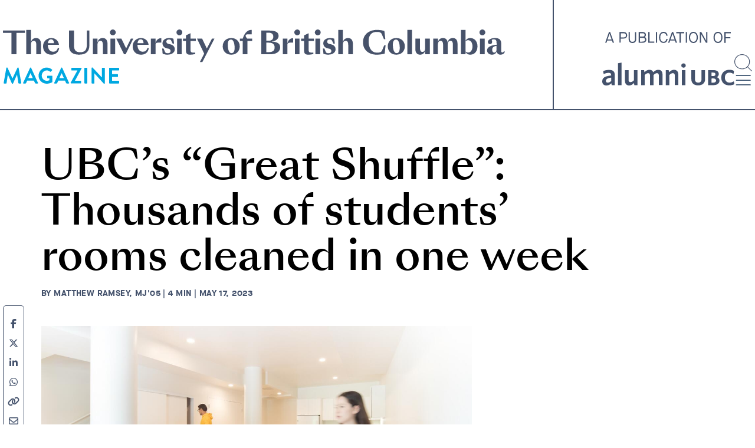

--- FILE ---
content_type: text/html; charset=UTF-8
request_url: https://magazine.alumni.ubc.ca/2023/campus/ubcs-great-shuffle-thousands-students-rooms-cleaned-one-week
body_size: 174275
content:
<!DOCTYPE html>
<html lang="en" dir="ltr" prefix="og: https://ogp.me/ns#">
  <head>
    <meta charset="utf-8" />
<meta name="description" content="Abandoned items are stored for 90 days before being diverted to donation streams." />
<meta name="abstract" content="Abandoned items are stored for 90 days before being diverted to donation streams." />
<meta name="robots" content="index, follow" />
<link rel="image_src" href="/sites/default/files/2023-05/TheGreatShuffle-1920x1080.jpg" />
<meta property="og:site_name" content="UBC Magazine" />
<meta property="og:type" content="article" />
<meta property="og:title" content="UBC’s “Great Shuffle”: Thousands of students’ rooms cleaned in one week" />
<meta property="og:description" content="Abandoned items are stored for 90 days before being diverted to donation streams." />
<meta property="og:image" content="https://magazine.alumni.ubc.ca/sites/default/files/styles/facebook/public/2023-05/TheGreatShuffle-1920x1080.jpg?h=99360a43&amp;itok=Vq_ZAoCw" />
<meta property="og:image:secure_url" content="https://magazine.alumni.ubc.ca/sites/default/files/styles/facebook/public/2023-05/TheGreatShuffle-1920x1080.jpg?h=99360a43&amp;itok=Vq_ZAoCw" />
<meta property="og:image:type" content="image/jpeg" />
<meta property="og:image:width" content="1200" />
<meta property="og:image:height" content="630" />
<meta property="og:updated_time" content="2023-05-18T10:44:54-0700" />
<meta property="article:published_time" content="2023-05-17T09:30:00-0700" />
<meta property="article:modified_time" content="2023-05-18T10:44:54-0700" />
<meta name="twitter:card" content="summary_large_image" />
<meta name="twitter:description" content="Abandoned items are stored for 90 days before being diverted to donation streams." />
<meta name="twitter:image" content="https://magazine.alumni.ubc.ca/sites/default/files/styles/twitter/public/2023-05/TheGreatShuffle-1920x1080.jpg?h=99360a43&amp;itok=Woam1wVH" />
<meta name="Generator" content="Drupal 11 (https://www.drupal.org)" />
<meta name="MobileOptimized" content="width" />
<meta name="HandheldFriendly" content="true" />
<meta name="viewport" content="width=device-width, initial-scale=1.0" />
<script type="application/ld+json">{
    "@context": "https://schema.org",
    "@graph": [
        {
            "@type": "NewsArticle",
            "headline": "UBC’s “Great Shuffle”: Thousands of students’ rooms cleaned in one week",
            "name": "UBC’s “Great Shuffle”: Thousands of students’ rooms cleaned in one week",
            "description": "Abandoned items are stored for 90 days before being diverted to donation streams.",
            "image": {
                "@type": "ImageObject",
                "representativeOfPage": "True",
                "url": "https://magazine.alumni.ubc.ca/sites/default/files/styles/amp_metadata_696_wide/public/2023-05/TheGreatShuffle-1920x1080.jpg?itok=4FOnFkbX",
                "width": "696",
                "height": "392"
            },
            "datePublished": "2023-05-17T09:30:00-0700",
            "dateModified": "2023-05-18T10:44:54-0700",
            "isAccessibleForFree": "True",
            "author": {
                "@type": "Organization",
                "@id": "https://www.alumni.ubc.ca",
                "name": "alumni UBC",
                "url": "https://www.alumni.ubc.ca",
                "sameAs": [
                    "https://www.facebook.com/ubcalumni/",
                    "https://twitter.com/alumniubc",
                    "https://www.linkedin.com/company/10237146/",
                    "https://www.instagram.com/alumniubc/"
                ]
            },
            "publisher": {
                "@type": "Organization",
                "@id": "https://www.alumni.ubc.ca",
                "name": "alumni UBC",
                "url": "https://www.alumni.ubc.ca",
                "sameAs": [
                    "https://www.facebook.com/ubcalumni/",
                    "https://twitter.com/alumniubc",
                    "https://www.linkedin.com/company/10237146/",
                    "https://www.instagram.com/alumniubc/"
                ]
            },
            "mainEntityOfPage": "https://magazine.alumni.ubc.ca/2023/campus/ubcs-great-shuffle-thousands-students-rooms-cleaned-one-week"
        },
        {
            "@type": "WebSite",
            "@id": "https://www.alumni.ubc.ca",
            "name": "alumni UBC",
            "url": "https://www.alumni.ubc.ca",
            "publisher": {
                "@type": "Organization",
                "@id": "https://www.alumni.ubc.ca",
                "name": "alumni UBC",
                "url": "https://www.alumni.ubc.ca",
                "sameAs": [
                    "https://www.facebook.com/ubcalumni/",
                    "https://twitter.com/alumniubc",
                    "https://www.linkedin.com/company/10237146/",
                    "https://www.instagram.com/alumniubc/"
                ]
            }
        }
    ]
}</script>
<link rel="icon" href="/core/misc/favicon.ico" type="image/vnd.microsoft.icon" />
<link rel="canonical" href="https://magazine.alumni.ubc.ca/2023/campus/ubcs-great-shuffle-thousands-students-rooms-cleaned-one-week" />
<link rel="shortlink" href="https://magazine.alumni.ubc.ca/node/5641" />

    <title>UBC’s “Great Shuffle”: Thousands of students’ rooms cleaned in one week | UBC Magazine</title>
    <link rel="stylesheet" media="all" href="/sites/default/files/css/css_cKzvdBMyCKa28haGcUltXh0nXfnhxdfSbTj9h3Rvmzc.css?delta=0&amp;language=en&amp;theme=alumniubc&amp;include=eJxVy0EOwyAMRNELQVj1PJGDRymtwRGGNPT0VRN10c1I70tD0nNJfYmh3ZHhrQ2BufgEp6b1NpMlRvjZn_Q4NirsopDZCBlmtH5fl4syXNSKwLVvJBM96PgLnEh0vVLRmknSG05oaG8zJ4u6o46gBVHF2bCGHBYyuD3hZeHcKSt3wQeRQEs4" />
<link rel="stylesheet" media="all" href="/sites/default/files/css/css_Nod2pffUR_XtL-mmLEOFCRtfZMzlt_zJJuR5uTsoW6w.css?delta=1&amp;language=en&amp;theme=alumniubc&amp;include=eJxVy0EOwyAMRNELQVj1PJGDRymtwRGGNPT0VRN10c1I70tD0nNJfYmh3ZHhrQ2BufgEp6b1NpMlRvjZn_Q4NirsopDZCBlmtH5fl4syXNSKwLVvJBM96PgLnEh0vVLRmknSG05oaG8zJ4u6o46gBVHF2bCGHBYyuD3hZeHcKSt3wQeRQEs4" />

    <script type="application/json" data-drupal-selector="drupal-settings-json">{"path":{"baseUrl":"\/","pathPrefix":"","currentPath":"node\/5641","currentPathIsAdmin":false,"isFront":false,"currentLanguage":"en"},"pluralDelimiter":"\u0003","suppressDeprecationErrors":true,"ajaxPageState":{"libraries":"[base64]","theme":"alumniubc","theme_token":null},"ajaxTrustedUrl":[],"bugherd":{"bugherdconfig":{"feedback":{"tab_position":"bottom-right"},"reporter":{"required":"false"}},"project_key":"wdqlt6slk7qsieuxfdyhva"},"shareableFeatures":{"share_twitter":1,"share_facebook":1,"share_copy":1,"share_email":1},"pageType":"article","isSponsored":false,"articleSection":"Campus","user":{"uid":0,"permissionsHash":"d7f0e9acbf45d2da640db9a8e99b581f8eddb88f4e1fbb798cc0f062dea0288a"}}</script>
<script src="/core/assets/vendor/jquery/jquery.min.js?v=4.0.0-rc.1"></script>
<script src="/sites/default/files/js/js_wdyqdrw4swo6XoMpwpfGW3FCAmnSv0DoS1W90nL5nRc.js?scope=header&amp;delta=1&amp;language=en&amp;theme=alumniubc&amp;include=eJw1jEEOwyAMBD8E4dT3IINXwS0BZIyU_r5R1JxGM1ot1XU0WSkHKzjgZ1YZNl1ae4Fy-NPlD1is6yvSFEZ43N_qcQ5q16orAusaVDcWqn3f6E2nu_7jLKSgVBHRTOwb7vADd6kxeg"></script>


    <!-- Google Tag Manager -->
    <script>(function(w,d,s,l,i){w[l]=w[l]||[];w[l].push({'gtm.start':
    new Date().getTime(),event:'gtm.js'});var f=d.getElementsByTagName(s)[0],
    j=d.createElement(s),dl=l!='dataLayer'?'&l='+l:'';j.async=true;j.src=
    'https://www.googletagmanager.com/gtm.js?id='+i+dl;f.parentNode.insertBefore(j,f);
    })(window,document,'script','dataLayer','GTM-NMBQXNB');</script>
    <!-- End Google Tag Manager -->
    <script async='async' src='https://www.googletagservices.com/tag/js/gpt.js'></script>

    <!--FAVICON-->
    <link rel="apple-touch-icon" sizes="180x180" href="/themes/custom/alumniubc/images/favicon/apple-touch-icon.png">
    <link rel="icon" type="image/png" sizes="32x32" href="/themes/custom/alumniubc/images/favicon/favicon-32x32.png">
    <link rel="icon" type="image/png" sizes="16x16" href="/themes/custom/alumniubc/images/favicon/favicon-16x16.png">
        <link rel="mask-icon" href="/themes/custom/alumniubc/images/favicon/safari-pinned-tab.svg" color="#44526c">
    <link rel="shortcut icon" href="/themes/custom/alumniubc/images/favicon/favicon.ico">
    <meta name="msapplication-TileColor" content="#44526c">
    <meta name="msapplication-config" content="/themes/custom/alumniubc/images/favicon/browserconfig.xml">
    <meta name="theme-color" content="#ffffff">
    <!--END FAVICON-->
    <meta name="google-site-verification" content="t1wbYw-aF5ALI7OFK-eKdx3J7YxooFDnukvMMMO91ow" />

		  </head>
  <body class="path-node-5641 path-node page-node-type-article">
    <!-- Google Tag Manager (noscript) -->
    <noscript>
      <iframe src="https://www.googletagmanager.com/ns.html?id=GTM-NMBQXNB" height="0" width="0" style="display:none;visibility:hidden"></iframe>
    </noscript>
    <!-- End Google Tag Manager (noscript) -->

        <a href="#main-content" class="visually-hidden focusable skip-link">
      Skip to main content
    </a>
    
      <div class="dialog-off-canvas-main-canvas" data-off-canvas-main-canvas>
    

<div role="document" class="page page--has-header   page--has-content    ">
    
  <div class="page__inner">

              
    <div id="top">
                    
      <div id="top__inner">
                              <header id="header">
              <div class="header__inner outer-container">
                                <div class="header__logo">
                  <a href="/" title="Magazine Alumni UBC" rel="home">
                    <span class="header__logo__desktop">
                      <?xml version="1.0" encoding="UTF-8"?><svg id="a" xmlns="http://www.w3.org/2000/svg" viewBox="0 0 455.1 49.22"><defs><style>.b{fill:#00a8e1;}.c{fill:#47526a;}</style></defs><g><path class="c" d="M7.69,3.09H0V.99H19.92V3.09h-7.69V22.5H7.69V3.09Z"/><path class="c" d="M21.14,22.5V.37h4.2V12c.23-1.46,.77-2.52,1.63-3.21,.86-.68,1.88-1.02,3.05-1.02,.57,0,1.12,.08,1.65,.26,.53,.17,1,.46,1.4,.87,.41,.41,.73,.95,.98,1.63,.25,.68,.37,1.53,.37,2.55v9.42h-4.2V13.87c0-.74-.07-1.34-.2-1.8-.13-.46-.31-.83-.52-1.11-.22-.27-.46-.46-.74-.55-.27-.09-.55-.14-.84-.14s-.58,.05-.88,.16c-.3,.1-.58,.29-.84,.55-.26,.27-.46,.63-.62,1.11-.16,.47-.24,1.08-.24,1.82v8.6h-4.2Z"/><path class="c" d="M43.82,22.87c-1.17,0-2.22-.19-3.15-.57-.93-.38-1.71-.91-2.35-1.59-.64-.68-1.13-1.48-1.48-2.41-.34-.93-.51-1.95-.51-3.06s.21-2.13,.62-3.05c.42-.92,.96-1.7,1.65-2.35,.68-.65,1.46-1.16,2.34-1.52,.88-.36,1.79-.54,2.74-.54s1.76,.12,2.55,.37c.79,.25,1.5,.62,2.11,1.13,.61,.51,1.13,1.15,1.56,1.92s.72,1.67,.89,2.71h-10.13c.04,2,.49,3.55,1.35,4.64,.86,1.09,2,1.63,3.42,1.63,.43,0,.87-.05,1.31-.14,.43-.09,.84-.27,1.22-.52,.38-.25,.72-.6,1.02-1.02,.3-.43,.54-.98,.71-1.66h1.28c-.32,2.06-1.11,3.58-2.37,4.57-1.26,.98-2.85,1.48-4.78,1.48Zm-.26-13.93c-.76,0-1.39,.29-1.89,.87-.5,.58-.82,1.47-.95,2.68h5.45c.02-.68-.05-1.25-.2-1.7-.15-.45-.35-.82-.6-1.09-.25-.27-.52-.47-.84-.58-.31-.11-.64-.17-.98-.17Z"/><path class="c" d="M68.9,22.87c-2.88,0-5.1-.66-6.68-1.97-1.58-1.31-2.37-3.42-2.37-6.31V.99h4.54V14.3c0,1.25,.12,2.28,.37,3.09,.25,.81,.61,1.46,1.09,1.94,.48,.48,1.08,.82,1.79,1.02,.71,.2,1.53,.3,2.45,.3,1.12,0,2.05-.15,2.81-.45,.76-.3,1.37-.75,1.84-1.33,.47-.59,.81-1.31,1.01-2.17,.2-.86,.3-1.85,.3-2.96V.99h2.3V14.18c0,2.97-.78,5.16-2.33,6.57-1.55,1.41-3.92,2.11-7.12,2.11Z"/><path class="c" d="M81.51,22.5V8.26h4.2v3.74c.23-1.46,.77-2.52,1.63-3.21,.86-.68,1.88-1.02,3.05-1.02,.57,0,1.12,.08,1.65,.26s1,.46,1.4,.87c.41,.41,.73,.95,.98,1.63,.25,.68,.37,1.53,.37,2.55v9.42h-4.2V13.87c0-.74-.07-1.34-.2-1.8-.13-.46-.31-.83-.52-1.11-.22-.27-.46-.46-.74-.55-.27-.09-.55-.14-.84-.14s-.58,.05-.88,.16c-.3,.1-.58,.29-.84,.55-.26,.27-.46,.63-.62,1.11-.16,.47-.24,1.08-.24,1.82v8.6h-4.2Z"/><path class="c" d="M96.97,2.64c0-.34,.07-.67,.21-.99,.14-.32,.34-.6,.58-.85s.53-.44,.85-.58c.32-.14,.65-.21,.99-.21,.36,0,.7,.07,1.02,.21,.32,.14,.6,.34,.85,.58,.25,.25,.44,.53,.58,.85,.14,.32,.21,.65,.21,.99,0,.36-.07,.7-.21,1.02-.14,.32-.34,.61-.58,.85-.25,.25-.53,.44-.85,.58-.32,.14-.66,.21-1.02,.21s-.67-.07-.99-.21c-.32-.14-.61-.34-.85-.58-.25-.25-.44-.53-.58-.85-.14-.32-.21-.66-.21-1.02Zm.54,5.62h4.2v14.24h-4.2V8.26Z"/><path class="c" d="M111.23,22.5h-1.5l-6.98-14.24h4.6l4.34,8.85,4.31-8.85h2.18l-6.95,14.24Z"/><path class="c" d="M125.09,22.87c-1.17,0-2.22-.19-3.15-.57-.93-.38-1.71-.91-2.35-1.59-.64-.68-1.13-1.48-1.48-2.41-.34-.93-.51-1.95-.51-3.06s.21-2.13,.62-3.05,.96-1.7,1.65-2.35c.68-.65,1.46-1.16,2.34-1.52,.88-.36,1.79-.54,2.74-.54s1.76,.12,2.55,.37c.79,.25,1.5,.62,2.11,1.13,.61,.51,1.13,1.15,1.56,1.92,.43,.77,.72,1.67,.89,2.71h-10.13c.04,2,.49,3.55,1.35,4.64,.86,1.09,2,1.63,3.42,1.63,.44,0,.87-.05,1.31-.14,.43-.09,.84-.27,1.22-.52,.38-.25,.72-.6,1.02-1.02,.3-.43,.54-.98,.71-1.66h1.28c-.32,2.06-1.11,3.58-2.37,4.57-1.26,.98-2.85,1.48-4.78,1.48Zm-.25-13.93c-.76,0-1.39,.29-1.89,.87-.5,.58-.82,1.47-.95,2.68h5.45c.02-.68-.05-1.25-.2-1.7-.15-.45-.35-.82-.6-1.09-.25-.27-.52-.47-.84-.58-.31-.11-.64-.17-.98-.17Z"/><path class="c" d="M134.12,8.26h4.2v4.34c.4-1.66,1.04-2.86,1.92-3.59,.88-.73,1.89-1.09,3.02-1.09h.28v3.94h-1.28c-.76,0-1.39,.03-1.9,.1-.51,.07-.92,.17-1.22,.31-.3,.14-.52,.32-.64,.54-.12,.22-.18,.49-.18,.81v8.88h-4.2V8.26Z"/><path class="c" d="M149.26,22.87c-.7,0-1.43-.07-2.18-.2-.76-.13-1.52-.33-2.3-.6l-.45-4.85h1.28l1.25,3.04c.11,.3,.26,.54,.45,.71,.19,.17,.4,.3,.64,.38,.24,.08,.49,.14,.77,.17,.27,.03,.55,.04,.84,.04,.79,0,1.39-.18,1.8-.54,.41-.36,.61-.83,.61-1.42,0-1.15-.64-1.87-1.93-2.16l-1.5-.34c-1.19-.26-2.14-.8-2.84-1.6-.7-.8-1.05-1.83-1.05-3.08,0-.76,.17-1.42,.5-2,.33-.58,.78-1.06,1.35-1.46,.57-.4,1.22-.69,1.97-.89s1.54-.3,2.37-.3c.62,0,1.25,.05,1.89,.14s1.24,.25,1.83,.48l.57,4.45h-1.28l-1.28-2.7c-.21-.43-.5-.73-.88-.88-.38-.15-.81-.23-1.31-.23-.59,0-1.11,.17-1.56,.51-.45,.34-.68,.82-.68,1.45,0,.49,.15,.93,.45,1.31,.3,.38,.82,.65,1.56,.82l1.36,.31c1.53,.36,2.63,.94,3.29,1.73,.66,.79,.99,1.74,.99,2.84,0,.74-.17,1.4-.5,2-.33,.6-.79,1.11-1.36,1.53-.58,.43-1.27,.75-2.07,.98s-1.67,.34-2.6,.34Z"/><path class="c" d="M157.33,2.64c0-.34,.07-.67,.21-.99,.14-.32,.34-.6,.58-.85s.53-.44,.85-.58c.32-.14,.65-.21,.99-.21,.36,0,.7,.07,1.02,.21,.32,.14,.6,.34,.85,.58,.25,.25,.44,.53,.58,.85,.14,.32,.21,.65,.21,.99,0,.36-.07,.7-.21,1.02-.14,.32-.34,.61-.58,.85-.25,.25-.53,.44-.85,.58-.32,.14-.66,.21-1.02,.21s-.67-.07-.99-.21c-.32-.14-.61-.34-.85-.58-.25-.25-.44-.53-.58-.85-.14-.32-.21-.66-.21-1.02Zm.54,5.62h4.2v14.24h-4.2V8.26Z"/><path class="c" d="M169.69,22.87c-.7,0-1.3-.07-1.79-.21-.49-.14-.89-.38-1.19-.71-.3-.33-.52-.77-.65-1.32-.13-.55-.2-1.24-.2-2.07V10.47h-2.61v-2.21h2.61v-2.89l4.2-1.99v4.88h4.77v2.21h-4.77v8.17c0,.93,.19,1.55,.58,1.87,.39,.32,1.07,.48,2.06,.48h.75c.35,0,.63,0,.84-.03v1.36c-.28,.06-.62,.12-1.01,.18-.39,.07-.79,.13-1.19,.18s-.82,.1-1.23,.13-.8,.04-1.16,.04Z"/><path class="c" d="M182.45,21.99l-6.5-13.73h4.62l4.28,9.02,4.65-9.02h2.27l-10.98,21.28h-2.24l3.89-7.55Z"/><path class="c" d="M206.96,22.87c-1.17,0-2.24-.19-3.19-.57-.96-.38-1.77-.91-2.44-1.59-.67-.68-1.19-1.48-1.55-2.4-.36-.92-.54-1.92-.54-2.99s.18-2.08,.54-2.99c.36-.92,.87-1.72,1.55-2.4,.67-.68,1.48-1.21,2.44-1.59,.95-.38,2.02-.57,3.19-.57s2.24,.19,3.19,.57c.95,.38,1.77,.91,2.44,1.59,.67,.68,1.19,1.48,1.55,2.4,.36,.92,.54,1.92,.54,2.99s-.18,2.08-.54,2.99c-.36,.92-.88,1.72-1.55,2.4-.67,.68-1.48,1.21-2.44,1.59-.96,.38-2.02,.57-3.19,.57Zm.28-1.39c.42,0,.79-.08,1.13-.26,.34-.17,.64-.44,.89-.81,.26-.37,.45-.85,.6-1.45,.14-.6,.21-1.33,.21-2.2,0-.74-.05-1.55-.14-2.44-.1-.89-.27-1.72-.52-2.48-.26-.77-.6-1.4-1.04-1.91-.44-.51-1-.77-1.7-.77-.83,0-1.51,.35-2.04,1.06-.53,.71-.79,1.92-.79,3.65,0,.74,.05,1.55,.14,2.44,.09,.89,.27,1.72,.52,2.48,.25,.77,.6,1.4,1.04,1.92,.44,.51,1,.77,1.7,.77Z"/><path class="c" d="M217.42,10.47h-2.55v-2.21h2.55c.3-.95,.68-1.89,1.13-2.84,.45-.95,1-1.79,1.63-2.54,.63-.75,1.37-1.35,2.2-1.82,.83-.46,1.79-.69,2.87-.69h.34V4.4h-3.23c-.51,0-.98,.05-1.4,.14-.43,.09-.71,.28-.87,.57-.15,.28-.14,.68,.04,1.18,.18,.5,.61,1.16,1.29,1.97h4.48v2.21h-4.28v12.03h-4.2V10.47Z"/><path class="c" d="M234.25,22.5V.99h7.32c2.67,0,4.72,.38,6.17,1.13,1.45,.76,2.17,1.97,2.17,3.63,0,1.38-.54,2.53-1.63,3.45-1.09,.92-2.66,1.51-4.72,1.77v.06c2.42,.02,4.33,.45,5.72,1.3,1.39,.85,2.08,2.12,2.08,3.8,0,1-.21,1.9-.62,2.68-.42,.79-1.01,1.45-1.79,1.99s-1.71,.96-2.81,1.25c-1.1,.29-2.33,.44-3.69,.44h-8.2Zm6.69-12.28c1.34,0,2.38-.33,3.11-.98s1.09-1.55,1.09-2.68-.36-2.02-1.08-2.67c-.72-.64-1.75-.96-3.09-.96h-2.18v7.29h2.16Zm.11,10.35c.81,0,1.55-.08,2.2-.24,.65-.16,1.21-.42,1.66-.77,.45-.35,.8-.79,1.05-1.33,.25-.54,.37-1.19,.37-1.94s-.12-1.41-.37-1.96c-.25-.55-.6-1-1.05-1.35-.45-.35-1.01-.6-1.66-.77-.65-.16-1.39-.24-2.2-.24h-2.27v8.6h2.27Z"/><path class="c" d="M253.75,8.26h4.2v4.34c.4-1.66,1.04-2.86,1.92-3.59,.88-.73,1.89-1.09,3.02-1.09h.28v3.94h-1.28c-.76,0-1.39,.03-1.9,.1-.51,.07-.92,.17-1.22,.31-.3,.14-.52,.32-.64,.54-.12,.22-.18,.49-.18,.81v8.88h-4.2V8.26Z"/><path class="c" d="M264.18,2.64c0-.34,.07-.67,.21-.99,.14-.32,.34-.6,.58-.85s.53-.44,.85-.58c.32-.14,.65-.21,.99-.21,.36,0,.7,.07,1.02,.21,.32,.14,.6,.34,.85,.58,.25,.25,.44,.53,.58,.85,.14,.32,.21,.65,.21,.99,0,.36-.07,.7-.21,1.02-.14,.32-.34,.61-.58,.85-.25,.25-.53,.44-.85,.58-.32,.14-.66,.21-1.02,.21s-.67-.07-.99-.21c-.32-.14-.61-.34-.85-.58-.25-.25-.44-.53-.58-.85-.14-.32-.21-.66-.21-1.02Zm.54,5.62h4.2v14.24h-4.2V8.26Z"/><path class="c" d="M276.82,22.87c-.7,0-1.3-.07-1.79-.21-.49-.14-.89-.38-1.19-.71-.3-.33-.52-.77-.65-1.32-.13-.55-.2-1.24-.2-2.07V10.47h-2.61v-2.21h2.61v-2.89l4.2-1.99v4.88h4.77v2.21h-4.77v8.17c0,.93,.19,1.55,.58,1.87,.39,.32,1.07,.48,2.06,.48h.75c.35,0,.63,0,.84-.03v1.36c-.28,.06-.62,.12-1.01,.18-.39,.07-.79,.13-1.19,.18s-.82,.1-1.23,.13-.8,.04-1.16,.04Z"/><path class="c" d="M282.79,2.64c0-.34,.07-.67,.21-.99,.14-.32,.34-.6,.58-.85s.53-.44,.85-.58c.32-.14,.65-.21,.99-.21,.36,0,.7,.07,1.02,.21,.32,.14,.6,.34,.85,.58,.25,.25,.44,.53,.58,.85,.14,.32,.21,.65,.21,.99,0,.36-.07,.7-.21,1.02-.14,.32-.34,.61-.58,.85-.25,.25-.53,.44-.85,.58-.32,.14-.66,.21-1.02,.21s-.67-.07-.99-.21c-.32-.14-.61-.34-.85-.58-.25-.25-.44-.53-.58-.85-.14-.32-.21-.66-.21-1.02Zm.54,5.62h4.2v14.24h-4.2V8.26Z"/><path class="c" d="M295.05,22.87c-.7,0-1.43-.07-2.18-.2-.76-.13-1.52-.33-2.3-.6l-.45-4.85h1.28l1.25,3.04c.11,.3,.26,.54,.45,.71,.19,.17,.4,.3,.64,.38,.24,.08,.49,.14,.77,.17,.27,.03,.55,.04,.84,.04,.79,0,1.39-.18,1.8-.54,.41-.36,.61-.83,.61-1.42,0-1.15-.64-1.87-1.93-2.16l-1.5-.34c-1.19-.26-2.14-.8-2.84-1.6-.7-.8-1.05-1.83-1.05-3.08,0-.76,.17-1.42,.5-2,.33-.58,.78-1.06,1.35-1.46,.57-.4,1.22-.69,1.97-.89s1.54-.3,2.37-.3c.62,0,1.25,.05,1.89,.14s1.24,.25,1.83,.48l.57,4.45h-1.28l-1.28-2.7c-.21-.43-.5-.73-.88-.88-.38-.15-.81-.23-1.31-.23-.59,0-1.11,.17-1.56,.51-.45,.34-.68,.82-.68,1.45,0,.49,.15,.93,.45,1.31,.3,.38,.82,.65,1.56,.82l1.36,.31c1.53,.36,2.63,.94,3.29,1.73,.66,.79,.99,1.74,.99,2.84,0,.74-.17,1.4-.5,2-.33,.6-.79,1.11-1.36,1.53-.58,.43-1.27,.75-2.07,.98s-1.67,.34-2.6,.34Z"/><path class="c" d="M303.98,22.5V.37h4.2V12c.23-1.46,.77-2.52,1.63-3.21,.86-.68,1.88-1.02,3.05-1.02,.57,0,1.12,.08,1.65,.26s1,.46,1.4,.87c.41,.41,.73,.95,.98,1.63,.25,.68,.37,1.53,.37,2.55v9.42h-4.2V13.87c0-.74-.07-1.34-.2-1.8-.13-.46-.31-.83-.52-1.11-.22-.27-.46-.46-.74-.55-.27-.09-.55-.14-.84-.14s-.58,.05-.88,.16c-.3,.1-.58,.29-.84,.55-.26,.27-.46,.63-.62,1.11-.16,.47-.24,1.08-.24,1.82v8.6h-4.2Z"/><path class="c" d="M338.95,22.87c-1.87,0-3.58-.27-5.12-.81-1.54-.54-2.86-1.3-3.96-2.28-1.1-.98-1.94-2.17-2.54-3.55-.6-1.38-.89-2.91-.89-4.6s.3-3.22,.91-4.6c.6-1.38,1.46-2.56,2.57-3.55s2.44-1.74,4-2.28,3.3-.81,5.21-.81c.59,0,1.19,.02,1.8,.07,.61,.05,1.21,.11,1.8,.2,.59,.08,1.15,.19,1.69,.31,.54,.12,1.02,.26,1.43,.41l.85,7.43h-1.28l-1.96-4.62c-.19-.45-.46-.81-.81-1.08-.35-.26-.74-.46-1.16-.6-.43-.13-.87-.21-1.32-.24s-.88-.04-1.28-.04c-.93,0-1.83,.13-2.71,.38s-1.66,.7-2.35,1.35c-.69,.64-1.24,1.51-1.66,2.6-.42,1.09-.62,2.46-.62,4.13s.17,3.02,.52,4.3c.35,1.28,.85,2.36,1.49,3.26,.64,.9,1.43,1.58,2.35,2.06,.93,.47,1.98,.71,3.15,.71,.42,0,.86-.01,1.33-.04,.47-.03,.92-.1,1.35-.23,.43-.12,.81-.31,1.15-.55,.34-.25,.6-.59,.79-1.02l1.99-4.74h1.28l-.85,7.43c-.42,.15-.91,.29-1.49,.41-.58,.12-1.19,.23-1.83,.31-.64,.09-1.3,.15-1.96,.2-.66,.05-1.29,.07-1.87,.07Z"/><path class="c" d="M356.65,22.87c-1.17,0-2.24-.19-3.19-.57-.96-.38-1.77-.91-2.44-1.59-.67-.68-1.19-1.48-1.55-2.4-.36-.92-.54-1.92-.54-2.99s.18-2.08,.54-2.99c.36-.92,.87-1.72,1.55-2.4,.67-.68,1.48-1.21,2.44-1.59,.95-.38,2.02-.57,3.19-.57s2.24,.19,3.19,.57c.95,.38,1.77,.91,2.44,1.59,.67,.68,1.19,1.48,1.55,2.4,.36,.92,.54,1.92,.54,2.99s-.18,2.08-.54,2.99c-.36,.92-.88,1.72-1.55,2.4-.67,.68-1.48,1.21-2.44,1.59-.96,.38-2.02,.57-3.19,.57Zm.28-1.39c.42,0,.79-.08,1.13-.26,.34-.17,.64-.44,.89-.81,.26-.37,.45-.85,.6-1.45,.14-.6,.21-1.33,.21-2.2,0-.74-.05-1.55-.14-2.44-.1-.89-.27-1.72-.52-2.48-.26-.77-.6-1.4-1.04-1.91-.44-.51-1-.77-1.7-.77-.83,0-1.51,.35-2.04,1.06-.53,.71-.79,1.92-.79,3.65,0,.74,.05,1.55,.14,2.44,.09,.89,.27,1.72,.52,2.48,.25,.77,.6,1.4,1.04,1.92,.44,.51,1,.77,1.7,.77Z"/><path class="c" d="M366.67,.37h4.2V22.5h-4.2V.37Z"/><path class="c" d="M387.02,8.26v14.24h-4.2v-3.86c-.23,1.48-.76,2.55-1.59,3.22-.83,.67-1.83,1.01-3.01,1.01-.57,0-1.11-.08-1.63-.26-.52-.17-.98-.46-1.38-.87-.4-.41-.71-.95-.95-1.63-.24-.68-.35-1.53-.35-2.55V8.26h4.2v8.51c0,.74,.06,1.34,.18,1.8,.12,.46,.29,.83,.5,1.11,.21,.27,.44,.46,.71,.55,.26,.09,.54,.14,.82,.14s.57-.05,.87-.16c.29-.1,.56-.29,.81-.55,.25-.26,.44-.63,.6-1.11,.15-.47,.23-1.08,.23-1.82V8.26h4.2Z"/><path class="c" d="M390.16,22.5V8.26h4.2v3.74c.23-1.48,.76-2.55,1.59-3.22,.83-.67,1.83-1.01,3.01-1.01,.53,0,1.03,.07,1.5,.21,.47,.14,.9,.37,1.29,.69,.39,.32,.71,.76,.96,1.31,.25,.55,.42,1.23,.5,2.04,.26-1.49,.82-2.58,1.67-3.25s1.84-1.01,2.98-1.01c.57,0,1.11,.08,1.63,.26s.98,.46,1.38,.87c.4,.41,.71,.95,.95,1.63,.24,.68,.35,1.53,.35,2.55v9.42h-4.2V13.87c0-.74-.06-1.34-.18-1.8-.12-.46-.29-.83-.5-1.11-.21-.27-.44-.46-.71-.55-.27-.09-.54-.14-.82-.14s-.57,.05-.87,.16c-.29,.1-.56,.29-.81,.55-.25,.27-.44,.63-.6,1.11-.15,.47-.23,1.08-.23,1.82v8.6h-4.2V13.87c0-.74-.06-1.34-.18-1.8-.12-.46-.29-.83-.5-1.11-.21-.27-.44-.46-.71-.55-.27-.09-.54-.14-.82-.14s-.57,.05-.87,.16c-.29,.1-.56,.29-.81,.55-.25,.27-.44,.63-.6,1.11-.15,.47-.23,1.08-.23,1.82v8.6h-4.2Z"/><path class="c" d="M415.24,22.5V.37h4.2V10.16c.44-.72,.99-1.29,1.67-1.73,.68-.43,1.56-.65,2.64-.65,.96,0,1.84,.18,2.64,.55,.79,.37,1.48,.89,2.06,1.56,.58,.67,1.02,1.47,1.33,2.4,.31,.93,.47,1.94,.47,3.04s-.16,2.13-.47,3.05c-.31,.92-.76,1.71-1.33,2.38-.58,.67-1.26,1.19-2.06,1.56-.79,.37-1.67,.55-2.64,.55-1.08,0-1.96-.22-2.64-.65s-1.24-1.01-1.67-1.73v2.01h-4.2Zm6.61-12.77c-.91,0-1.71,.28-2.41,.85v9.48c.74,.57,1.54,.85,2.41,.85,.59,0,1.12-.14,1.59-.41,.47-.27,.88-.66,1.22-1.16,.34-.5,.6-1.09,.78-1.77,.18-.68,.27-1.43,.27-2.24s-.09-1.56-.27-2.24c-.18-.68-.44-1.27-.78-1.77-.34-.5-.75-.89-1.22-1.16-.47-.27-1-.41-1.59-.41Z"/><path class="c" d="M432.05,2.64c0-.34,.07-.67,.21-.99,.14-.32,.34-.6,.58-.85s.53-.44,.85-.58c.32-.14,.65-.21,.99-.21,.36,0,.7,.07,1.02,.21,.32,.14,.6,.34,.85,.58,.25,.25,.44,.53,.58,.85,.14,.32,.21,.65,.21,.99,0,.36-.07,.7-.21,1.02-.14,.32-.34,.61-.58,.85-.25,.25-.53,.44-.85,.58-.32,.14-.66,.21-1.02,.21s-.67-.07-.99-.21c-.32-.14-.61-.34-.85-.58-.25-.25-.44-.53-.58-.85-.14-.32-.21-.66-.21-1.02Zm.54,5.62h4.2v14.24h-4.2V8.26Z"/><path class="c" d="M443.46,22.87c-.64,0-1.24-.09-1.79-.28-.55-.19-1.03-.46-1.43-.81-.41-.35-.73-.77-.96-1.25-.24-.48-.35-1.02-.35-1.6,0-.79,.24-1.49,.72-2.08s1.12-1.1,1.93-1.52c.8-.42,1.73-.74,2.77-.98,1.04-.24,2.12-.4,3.23-.5v-1.39c0-.68-.05-1.25-.14-1.7-.1-.45-.25-.81-.45-1.08-.21-.26-.47-.45-.79-.55-.32-.1-.71-.16-1.16-.16-.17,0-.36,0-.57,.03-.21,.02-.41,.05-.6,.1-.19,.05-.35,.1-.48,.17-.13,.07-.2,.16-.2,.27,0,.13,.02,.26,.06,.37,.04,.11,.08,.23,.11,.35,.04,.12,.08,.27,.11,.43,.04,.16,.06,.35,.06,.58,0,.51-.15,.97-.44,1.39-.29,.42-.82,.62-1.57,.62-.61,0-1.06-.19-1.36-.58-.3-.39-.45-.85-.45-1.38s.18-.98,.54-1.42c.36-.44,.83-.81,1.4-1.12,.58-.31,1.23-.56,1.97-.74,.74-.18,1.48-.27,2.24-.27,.91,0,1.73,.07,2.45,.21,.73,.14,1.35,.42,1.87,.82,.52,.41,.92,.96,1.21,1.67,.28,.71,.42,1.63,.4,2.77l-.06,5.62c-.02,.79,.06,1.34,.23,1.63,.17,.29,.44,.44,.79,.44,.32,0,.6-.09,.82-.27s.45-.49,.68-.92l.85,.45c-.38,.95-.9,1.63-1.56,2.04-.66,.42-1.5,.62-2.52,.62-.44,0-.85-.06-1.23-.18-.39-.12-.73-.31-1.02-.57-.29-.26-.53-.59-.71-1.01-.18-.42-.28-.93-.3-1.53-.27,1.02-.76,1.83-1.49,2.41s-1.66,.88-2.79,.88Zm1.96-1.9c.23,0,.47-.05,.72-.14,.26-.09,.49-.26,.69-.5,.21-.24,.38-.55,.52-.95,.14-.4,.21-.9,.21-1.5v-3.04c-.79,.13-1.45,.31-1.97,.54-.52,.23-.93,.5-1.22,.81-.29,.31-.5,.66-.62,1.04-.12,.38-.18,.78-.18,1.19,0,.32,.03,.63,.1,.94,.07,.3,.17,.58,.33,.82,.15,.25,.35,.44,.58,.58,.24,.14,.52,.21,.84,.21Z"/></g><g><path class="b" d="M3.06,34.86c.02-.16,.14-.31,.37-.31h.33c.16,0,.29,.08,.35,.2l4.48,9.61h.06l4.48-9.61c.06-.12,.16-.2,.35-.2h.33c.22,0,.35,.14,.37,.31l2.4,13.69c.06,.29-.1,.47-.37,.47h-1.85c-.18,0-.35-.16-.39-.31l-1.2-7.72h-.06l-3.56,8.01c-.04,.12-.16,.22-.35,.22h-.37c-.18,0-.29-.1-.35-.22l-3.61-8.01h-.06l-1.18,7.72c-.02,.14-.18,.31-.37,.31H1.02c-.26,0-.43-.18-.39-.47l2.42-13.69Z"/><path class="b" d="M18.25,48.49l6.34-13.71c.06-.12,.16-.22,.35-.22h.2c.2,0,.29,.1,.35,.22l6.27,13.71c.12,.27-.04,.53-.35,.53h-1.77c-.31,0-.45-.12-.59-.41l-1-2.2h-6.09l-1,2.2c-.08,.2-.26,.41-.59,.41h-1.77c-.31,0-.47-.26-.35-.53Zm8.8-4.34l-2.04-4.48h-.06l-2,4.48h4.09Z"/><path class="b" d="M39.59,34.56c1.83,0,3.59,.71,4.97,1.89,.16,.16,.18,.41,.02,.57l-1.26,1.32c-.16,.16-.35,.16-.53,0-.88-.77-1.96-1.18-3.08-1.18-2.55,0-4.56,2.18-4.56,4.73s2.02,4.67,4.58,4.67c1.14,0,2.02-.35,2.42-.51v-1.73h-1.63c-.22,0-.39-.16-.39-.37v-1.61c0-.22,.16-.39,.39-.39h3.91c.2,0,.37,.18,.37,.39v5.21c0,.16-.08,.27-.16,.33,0,0-2.1,1.32-5.05,1.32-4.05,0-7.31-3.22-7.31-7.29s3.26-7.35,7.31-7.35Z"/><path class="b" d="M46.44,48.49l6.34-13.71c.06-.12,.16-.22,.35-.22h.2c.2,0,.29,.1,.35,.22l6.27,13.71c.12,.27-.04,.53-.35,.53h-1.77c-.31,0-.45-.12-.59-.41l-1-2.2h-6.09l-1,2.2c-.08,.2-.26,.41-.59,.41h-1.77c-.31,0-.47-.26-.35-.53Zm8.8-4.34l-2.04-4.48h-.06l-2,4.48h4.09Z"/><path class="b" d="M61.39,48.26l6.07-10.96v-.08h-5.09c-.2,0-.39-.18-.39-.39v-1.69c0-.2,.18-.39,.39-.39h8.51c.2,0,.39,.18,.39,.39v.26l-5.99,11.1v.04h5.19c.22,0,.39,.18,.39,.39v1.69c0,.2-.16,.39-.39,.39h-8.7c-.2,0-.39-.18-.39-.39v-.37Z"/><path class="b" d="M73.8,35.15c0-.2,.18-.39,.39-.39h1.89c.2,0,.39,.18,.39,.39v13.48c0,.2-.18,.39-.39,.39h-1.89c-.2,0-.39-.18-.39-.39v-13.48Z"/><path class="b" d="M80.31,34.92c0-.2,.18-.37,.39-.37h.51l8.47,9h.02v-8.41c0-.2,.16-.39,.39-.39h1.87c.2,0,.39,.18,.39,.39v13.71c0,.2-.18,.37-.39,.37h-.49l-8.51-9.35h-.02v8.76c0,.2-.16,.39-.39,.39h-1.85c-.2,0-.39-.18-.39-.39v-13.71Z"/><path class="b" d="M96.22,35.15c0-.2,.16-.39,.39-.39h8.29c.22,0,.39,.18,.39,.39v1.67c0,.2-.16,.39-.39,.39h-6.03v3.34h5.03c.2,0,.39,.18,.39,.39v1.69c0,.22-.18,.39-.39,.39h-5.03v3.56h6.03c.22,0,.39,.18,.39,.39v1.67c0,.2-.16,.39-.39,.39h-8.29c-.22,0-.39-.18-.39-.39v-13.48Z"/></g></svg>                    </span>
                    <span class="header__logo__mobile">
                      <?xml version="1.0" encoding="UTF-8"?><svg id="a" xmlns="http://www.w3.org/2000/svg" viewBox="0 0 216.89 76.91"><defs><style>.b{fill:#00a8e1;}.c{fill:#47526a;}</style></defs><g><path class="c" d="M6.13,54v-20.5h6.98c2.54,0,4.5,.36,5.88,1.08s2.07,1.88,2.07,3.46c0,1.32-.52,2.41-1.56,3.29-1.04,.88-2.54,1.44-4.5,1.69v.05c2.31,.02,4.13,.43,5.45,1.24,1.33,.81,1.99,2.02,1.99,3.62,0,.96-.2,1.81-.59,2.56-.4,.75-.97,1.38-1.7,1.89-.74,.51-1.63,.91-2.68,1.19-1.05,.28-2.22,.42-3.52,.42H6.13Zm6.38-11.71c1.28,0,2.27-.31,2.96-.93,.69-.62,1.04-1.47,1.04-2.56s-.34-1.93-1.03-2.54c-.69-.61-1.67-.92-2.95-.92h-2.08v6.95h2.06Zm.11,9.87c.78,0,1.47-.08,2.1-.23,.62-.15,1.15-.4,1.58-.73,.43-.33,.77-.76,1-1.27,.23-.51,.35-1.13,.35-1.85s-.12-1.34-.35-1.87c-.23-.52-.57-.95-1-1.29-.43-.33-.96-.58-1.58-.73s-1.32-.23-2.1-.23h-2.16v8.2h2.16Z"/><path class="c" d="M24.74,40.42h4v4.14c.38-1.59,.99-2.73,1.83-3.42,.84-.69,1.8-1.04,2.88-1.04h.27v3.76h-1.22c-.72,0-1.33,.03-1.81,.09-.49,.06-.88,.16-1.16,.3-.29,.14-.49,.31-.61,.51-.12,.21-.18,.46-.18,.77v8.47h-4v-13.58Z"/><path class="c" d="M34.7,35.06c0-.32,.07-.64,.2-.95,.14-.31,.32-.58,.55-.81,.23-.23,.5-.42,.81-.55,.31-.14,.62-.2,.95-.2,.34,0,.67,.07,.97,.2,.31,.14,.58,.32,.81,.55,.23,.23,.42,.5,.55,.81,.14,.31,.2,.62,.2,.95,0,.34-.07,.67-.2,.97-.14,.31-.32,.58-.55,.81-.23,.23-.51,.42-.81,.55-.31,.14-.63,.2-.97,.2-.32,0-.64-.07-.95-.2-.31-.14-.58-.32-.81-.55-.23-.23-.42-.5-.55-.81-.14-.31-.2-.63-.2-.97Zm.51,5.36h4v13.58h-4v-13.58Z"/><path class="c" d="M46.77,54.35c-.67,0-1.24-.07-1.7-.2-.47-.14-.85-.36-1.14-.68-.29-.32-.5-.73-.62-1.26-.13-.52-.19-1.18-.19-1.98v-7.71h-2.49v-2.11h2.49v-2.76l4-1.89v4.65h4.54v2.11h-4.54v7.79c0,.88,.18,1.48,.55,1.79,.37,.31,1.02,.46,1.96,.46h.72c.33,0,.6,0,.8-.03v1.3c-.27,.05-.59,.11-.96,.18-.37,.06-.75,.12-1.14,.18-.39,.05-.78,.09-1.18,.12-.4,.03-.77,.04-1.11,.04Z"/><path class="c" d="M52.47,35.06c0-.32,.07-.64,.2-.95,.14-.31,.32-.58,.55-.81,.23-.23,.5-.42,.81-.55,.31-.14,.62-.2,.95-.2,.34,0,.67,.07,.97,.2,.31,.14,.58,.32,.81,.55,.23,.23,.42,.5,.55,.81,.14,.31,.2,.62,.2,.95,0,.34-.07,.67-.2,.97-.14,.31-.32,.58-.55,.81-.23,.23-.51,.42-.81,.55-.31,.14-.63,.2-.97,.2-.32,0-.64-.07-.95-.2-.31-.14-.58-.32-.81-.55-.23-.23-.42-.5-.55-.81-.14-.31-.2-.63-.2-.97Zm.51,5.36h4v13.58h-4v-13.58Z"/><path class="c" d="M64.17,54.35c-.67,0-1.36-.06-2.08-.19-.72-.13-1.45-.31-2.19-.57l-.43-4.63h1.22l1.19,2.89c.11,.29,.25,.51,.43,.68,.18,.16,.38,.28,.61,.37,.23,.08,.47,.14,.73,.16,.26,.03,.53,.04,.8,.04,.76,0,1.33-.17,1.72-.51,.39-.34,.58-.79,.58-1.35,0-1.1-.61-1.79-1.84-2.06l-1.43-.32c-1.14-.25-2.04-.76-2.71-1.53-.67-.77-1-1.74-1-2.94,0-.72,.16-1.36,.47-1.91,.32-.55,.74-1.01,1.28-1.39,.54-.38,1.17-.66,1.88-.85,.71-.19,1.46-.28,2.26-.28,.6,0,1.19,.05,1.8,.14,.6,.09,1.19,.24,1.74,.46l.54,4.25h-1.22l-1.22-2.57c-.2-.41-.48-.69-.84-.84-.36-.14-.78-.22-1.24-.22-.56,0-1.06,.16-1.49,.49-.43,.32-.65,.78-.65,1.38,0,.47,.14,.88,.43,1.24,.29,.36,.78,.62,1.49,.78l1.3,.3c1.46,.34,2.51,.89,3.14,1.65,.63,.76,.95,1.66,.95,2.71,0,.7-.16,1.34-.47,1.91-.32,.57-.75,1.05-1.3,1.46-.55,.41-1.21,.72-1.97,.93-.77,.22-1.59,.32-2.48,.32Z"/><path class="c" d="M72.7,54v-21.1h4v11.09c.22-1.39,.73-2.41,1.56-3.06,.82-.65,1.79-.97,2.91-.97,.54,0,1.06,.08,1.57,.24,.5,.16,.95,.44,1.34,.83,.39,.39,.7,.91,.93,1.56,.23,.65,.35,1.46,.35,2.43v8.98h-4v-8.22c0-.7-.06-1.28-.19-1.72-.13-.44-.29-.79-.5-1.06-.21-.26-.44-.44-.7-.53-.26-.09-.53-.14-.8-.14s-.55,.05-.84,.15c-.29,.1-.55,.28-.8,.53-.24,.25-.44,.6-.59,1.05-.15,.45-.23,1.03-.23,1.73v8.2h-4Z"/><path class="c" d="M106.06,54.35c-1.79,0-3.41-.26-4.88-.77-1.47-.51-2.73-1.24-3.77-2.18-1.05-.94-1.85-2.06-2.42-3.38-.57-1.32-.85-2.78-.85-4.38s.29-3.07,.87-4.38c.58-1.32,1.39-2.44,2.45-3.38,1.05-.94,2.33-1.66,3.81-2.18,1.49-.51,3.14-.77,4.96-.77,.56,0,1.13,.02,1.72,.07,.59,.05,1.16,.11,1.72,.19,.56,.08,1.1,.18,1.61,.3,.51,.12,.97,.25,1.37,.39l.81,7.09h-1.22l-1.87-4.41c-.18-.43-.44-.77-.77-1.03-.33-.25-.7-.44-1.11-.57-.41-.13-.83-.2-1.26-.23-.43-.03-.84-.04-1.22-.04-.88,0-1.74,.12-2.58,.37-.84,.24-1.59,.67-2.25,1.29-.66,.61-1.19,1.44-1.58,2.48-.4,1.04-.6,2.35-.6,3.94s.17,2.88,.5,4.1c.33,1.22,.81,2.25,1.42,3.11,.61,.86,1.36,1.51,2.25,1.96,.88,.45,1.88,.68,3,.68,.4,0,.82-.01,1.27-.04,.45-.03,.88-.1,1.29-.22,.41-.12,.77-.29,1.1-.53,.32-.23,.58-.56,.76-.97l1.89-4.52h1.22l-.81,7.09c-.4,.14-.87,.28-1.42,.39-.55,.12-1.13,.22-1.74,.3-.61,.08-1.24,.14-1.87,.19-.63,.04-1.23,.07-1.79,.07Z"/><path class="c" d="M122.94,54.35c-1.12,0-2.13-.18-3.04-.54-.91-.36-1.69-.87-2.33-1.51-.64-.65-1.13-1.41-1.47-2.29-.34-.87-.51-1.83-.51-2.85s.17-1.98,.51-2.85c.34-.87,.83-1.64,1.47-2.29,.64-.65,1.42-1.15,2.33-1.52,.91-.36,1.92-.54,3.04-.54s2.13,.18,3.04,.54c.91,.36,1.69,.87,2.33,1.52,.64,.65,1.13,1.41,1.47,2.29,.34,.88,.51,1.83,.51,2.85s-.17,1.98-.51,2.85c-.34,.87-.83,1.64-1.47,2.29-.64,.65-1.42,1.15-2.33,1.51-.91,.36-1.93,.54-3.04,.54Zm.27-1.33c.4,0,.76-.08,1.08-.24s.61-.42,.85-.77c.24-.35,.43-.81,.57-1.38,.14-.57,.2-1.27,.2-2.1,0-.7-.05-1.48-.14-2.33-.09-.85-.26-1.64-.5-2.37-.24-.73-.57-1.34-.99-1.83-.42-.49-.96-.73-1.62-.73-.79,0-1.44,.34-1.95,1.01s-.76,1.83-.76,3.48c0,.7,.04,1.48,.14,2.33,.09,.85,.26,1.64,.5,2.37,.24,.73,.57,1.34,.99,1.83,.41,.49,.96,.73,1.62,.73Z"/><path class="c" d="M132.51,32.9h4v21.1h-4v-21.1Z"/><path class="c" d="M151.93,40.42v13.58h-4v-3.68c-.22,1.41-.72,2.43-1.51,3.07-.79,.64-1.75,.96-2.87,.96-.54,0-1.06-.08-1.56-.24-.5-.16-.93-.44-1.31-.83-.38-.39-.68-.91-.91-1.56-.23-.65-.34-1.46-.34-2.43v-8.87h4v8.12c0,.7,.06,1.28,.18,1.72,.12,.44,.27,.79,.47,1.06,.2,.26,.42,.44,.68,.53,.25,.09,.51,.14,.78,.14s.55-.05,.83-.15c.28-.1,.54-.27,.77-.53,.23-.25,.42-.6,.57-1.06,.14-.45,.22-1.03,.22-1.73v-8.09h4Z"/><path class="c" d="M154.93,54v-13.58h4v3.57c.22-1.41,.72-2.43,1.51-3.07,.79-.64,1.75-.96,2.87-.96,.5,0,.98,.07,1.43,.2,.45,.14,.86,.36,1.23,.66,.37,.31,.68,.72,.92,1.24,.24,.52,.4,1.17,.47,1.95,.25-1.42,.78-2.46,1.6-3.1,.81-.64,1.76-.96,2.84-.96,.54,0,1.06,.08,1.56,.24,.5,.16,.93,.44,1.31,.83,.38,.39,.68,.91,.91,1.56,.23,.65,.34,1.46,.34,2.43v8.98h-4v-8.22c0-.7-.06-1.28-.18-1.72-.12-.44-.28-.79-.47-1.06-.2-.26-.42-.44-.68-.53s-.51-.14-.78-.14-.55,.05-.83,.15c-.28,.1-.54,.28-.77,.53s-.42,.6-.57,1.05c-.14,.45-.22,1.03-.22,1.73v8.2h-4v-8.22c0-.7-.06-1.28-.18-1.72s-.27-.79-.47-1.06c-.2-.26-.42-.44-.68-.53-.25-.09-.51-.14-.78-.14s-.55,.05-.83,.15c-.28,.1-.54,.28-.77,.53-.23,.25-.42,.6-.57,1.05-.14,.45-.22,1.03-.22,1.73v8.2h-4Z"/><path class="c" d="M178.86,54v-21.1h4v9.33c.41-.69,.95-1.23,1.6-1.65,.65-.42,1.49-.62,2.52-.62,.92,0,1.76,.18,2.52,.53s1.41,.85,1.96,1.49,.97,1.4,1.27,2.29c.3,.88,.45,1.85,.45,2.89s-.15,2.03-.45,2.91c-.3,.88-.72,1.63-1.27,2.27s-1.2,1.14-1.96,1.49-1.6,.53-2.52,.53c-1.03,0-1.87-.21-2.52-.62-.65-.41-1.18-.96-1.6-1.65v1.92h-4Zm6.3-12.17c-.87,0-1.63,.27-2.3,.81v9.04c.7,.54,1.47,.81,2.3,.81,.56,0,1.06-.13,1.51-.39,.45-.26,.84-.63,1.16-1.11,.32-.48,.57-1.04,.74-1.69,.17-.65,.26-1.36,.26-2.14s-.09-1.49-.26-2.14c-.17-.65-.42-1.21-.74-1.69-.32-.48-.71-.85-1.16-1.11-.45-.26-.96-.39-1.51-.39Z"/><path class="c" d="M194.9,35.06c0-.32,.07-.64,.2-.95,.14-.31,.32-.58,.55-.81,.23-.23,.5-.42,.81-.55s.62-.2,.95-.2c.34,0,.67,.07,.97,.2,.31,.14,.58,.32,.81,.55,.23,.23,.42,.5,.55,.81,.14,.31,.2,.62,.2,.95,0,.34-.07,.67-.2,.97-.14,.31-.32,.58-.55,.81s-.51,.42-.81,.55c-.31,.14-.63,.2-.97,.2-.32,0-.64-.07-.95-.2s-.58-.32-.81-.55c-.23-.23-.42-.5-.55-.81-.14-.31-.2-.63-.2-.97Zm.51,5.36h4v13.58h-4v-13.58Z"/><path class="c" d="M205.8,54.35c-.61,0-1.18-.09-1.7-.27-.52-.18-.98-.44-1.37-.77-.39-.33-.69-.73-.92-1.19s-.34-.97-.34-1.53c0-.76,.23-1.42,.69-1.99,.46-.57,1.07-1.05,1.84-1.45,.77-.4,1.65-.71,2.64-.93s2.02-.38,3.08-.47v-1.33c0-.65-.05-1.19-.14-1.62-.09-.43-.23-.77-.43-1.03-.2-.25-.45-.43-.76-.53s-.68-.15-1.11-.15c-.16,0-.34,0-.54,.03-.2,.02-.39,.05-.57,.09-.18,.04-.33,.1-.46,.16-.13,.06-.19,.15-.19,.26,0,.13,.02,.24,.05,.35,.04,.11,.07,.22,.11,.34,.04,.12,.07,.25,.11,.41,.04,.15,.05,.34,.05,.55,0,.49-.14,.93-.42,1.33-.28,.4-.78,.6-1.5,.6-.58,0-1.01-.18-1.3-.55-.29-.37-.43-.81-.43-1.31s.17-.94,.51-1.35c.34-.41,.79-.77,1.34-1.07,.55-.3,1.18-.53,1.88-.7s1.42-.26,2.14-.26c.87,0,1.65,.07,2.34,.2,.69,.14,1.29,.4,1.79,.78,.5,.39,.88,.92,1.15,1.6s.4,1.56,.38,2.64l-.05,5.36c-.02,.76,.05,1.28,.22,1.56,.16,.28,.41,.42,.76,.42,.31,0,.57-.09,.78-.26,.22-.17,.43-.46,.65-.88l.81,.43c-.36,.9-.86,1.55-1.49,1.95-.63,.4-1.43,.6-2.41,.6-.42,0-.81-.06-1.18-.18-.37-.12-.69-.3-.97-.54-.28-.24-.5-.56-.68-.96-.17-.4-.27-.88-.28-1.46-.25,.97-.73,1.74-1.42,2.3-.69,.56-1.58,.84-2.66,.84Zm1.87-1.81c.22,0,.45-.04,.69-.14,.24-.09,.46-.25,.66-.47,.2-.23,.36-.53,.5-.91s.2-.86,.2-1.43v-2.89c-.76,.13-1.38,.3-1.88,.51-.5,.22-.88,.47-1.16,.77-.28,.3-.48,.63-.59,.99-.12,.36-.18,.74-.18,1.14,0,.31,.03,.6,.09,.89s.17,.55,.31,.78c.14,.23,.33,.42,.55,.55s.49,.2,.8,.2Z"/></g><g><path class="c" d="M7.33,2.95H0V.95H18.99V2.95h-7.33V21.45H7.33V2.95Z"/><path class="c" d="M20.17,21.45V.35h4V11.44c.22-1.39,.73-2.41,1.56-3.06,.82-.65,1.79-.97,2.91-.97,.54,0,1.06,.08,1.57,.24,.5,.16,.95,.44,1.34,.83,.39,.39,.7,.91,.93,1.56,.23,.65,.35,1.46,.35,2.43v8.98h-4V13.23c0-.7-.06-1.28-.19-1.72-.13-.44-.29-.79-.5-1.06-.21-.26-.44-.44-.7-.53-.26-.09-.53-.14-.8-.14s-.55,.05-.84,.15c-.29,.1-.55,.28-.8,.53-.24,.25-.44,.6-.59,1.05-.15,.45-.23,1.03-.23,1.73v8.2h-4Z"/><path class="c" d="M41.81,21.8c-1.12,0-2.12-.18-3-.54-.88-.36-1.63-.87-2.25-1.51-.61-.65-1.08-1.42-1.41-2.3-.32-.88-.49-1.86-.49-2.92s.2-2.03,.6-2.91c.4-.87,.92-1.62,1.57-2.25s1.39-1.1,2.23-1.45c.84-.34,1.71-.51,2.61-.51s1.68,.12,2.43,.35c.76,.23,1.43,.59,2.02,1.08,.59,.49,1.08,1.1,1.49,1.83s.69,1.59,.85,2.58h-9.66c.04,1.91,.46,3.39,1.28,4.42,.82,1.04,1.91,1.56,3.26,1.56,.41,0,.83-.04,1.24-.14,.41-.09,.8-.26,1.16-.5,.36-.24,.69-.57,.97-.97,.29-.41,.51-.93,.68-1.58h1.22c-.31,1.97-1.06,3.42-2.26,4.35-1.2,.94-2.72,1.41-4.56,1.41Zm-.24-13.28c-.72,0-1.32,.27-1.8,.83-.48,.55-.78,1.4-.91,2.56h5.19c.02-.65-.05-1.19-.19-1.62-.14-.43-.33-.78-.57-1.04-.23-.26-.5-.45-.8-.55-.3-.11-.61-.16-.93-.16Z"/><path class="c" d="M65.72,21.8c-2.74,0-4.86-.63-6.37-1.88-1.51-1.25-2.26-3.26-2.26-6.02V.95h4.33V13.63c0,1.19,.12,2.17,.35,2.95,.23,.78,.58,1.39,1.04,1.85,.46,.46,1.03,.78,1.7,.97,.68,.19,1.46,.28,2.34,.28,1.06,0,1.96-.14,2.68-.43,.72-.29,1.31-.71,1.76-1.27,.45-.56,.77-1.25,.96-2.07,.19-.82,.28-1.76,.28-2.83V.95h2.19V13.53c0,2.83-.74,4.92-2.22,6.26-1.48,1.34-3.74,2.02-6.79,2.02Z"/><path class="c" d="M77.76,21.45V7.87h4v3.57c.22-1.39,.73-2.41,1.56-3.06,.82-.65,1.79-.97,2.91-.97,.54,0,1.06,.08,1.57,.24,.5,.16,.95,.44,1.34,.83,.39,.39,.7,.91,.93,1.56,.23,.65,.35,1.46,.35,2.43v8.98h-4V13.23c0-.7-.06-1.28-.19-1.72-.13-.44-.29-.79-.5-1.06-.21-.26-.44-.44-.7-.53-.26-.09-.53-.14-.8-.14s-.55,.05-.84,.15c-.29,.1-.55,.28-.8,.53-.24,.25-.44,.6-.59,1.05-.15,.45-.23,1.03-.23,1.73v8.2h-4Z"/><path class="c" d="M92.52,2.52c0-.32,.07-.64,.2-.95,.14-.31,.32-.58,.55-.81,.23-.23,.5-.42,.81-.55s.62-.2,.95-.2c.34,0,.67,.07,.97,.2,.31,.14,.58,.32,.81,.55,.23,.23,.42,.5,.55,.81,.14,.31,.2,.62,.2,.95,0,.34-.07,.67-.2,.97-.14,.31-.32,.58-.55,.81s-.51,.42-.81,.55c-.31,.14-.63,.2-.97,.2s-.64-.07-.95-.2-.58-.32-.81-.55c-.23-.23-.42-.5-.55-.81-.14-.31-.2-.63-.2-.97Zm.51,5.36h4v13.58h-4V7.87Z"/><path class="c" d="M106.12,21.45h-1.43l-6.65-13.58h4.38l4.14,8.44,4.11-8.44h2.08l-6.63,13.58Z"/><path class="c" d="M119.35,21.8c-1.12,0-2.12-.18-3-.54-.88-.36-1.63-.87-2.25-1.51-.61-.65-1.08-1.42-1.41-2.3-.32-.88-.49-1.86-.49-2.92s.2-2.03,.6-2.91c.4-.87,.92-1.62,1.57-2.25s1.39-1.1,2.23-1.45c.84-.34,1.71-.51,2.61-.51s1.68,.12,2.43,.35c.76,.23,1.43,.59,2.02,1.08,.59,.49,1.08,1.1,1.49,1.83s.69,1.59,.85,2.58h-9.66c.04,1.91,.46,3.39,1.29,4.42,.82,1.04,1.91,1.56,3.26,1.56,.42,0,.83-.04,1.24-.14,.41-.09,.8-.26,1.16-.5,.36-.24,.69-.57,.97-.97s.51-.93,.68-1.58h1.22c-.31,1.97-1.06,3.42-2.26,4.35-1.2,.94-2.72,1.41-4.56,1.41Zm-.24-13.28c-.72,0-1.32,.27-1.8,.83-.48,.55-.78,1.4-.91,2.56h5.19c.02-.65-.05-1.19-.19-1.62-.14-.43-.33-.78-.57-1.04-.23-.26-.5-.45-.8-.55-.3-.11-.61-.16-.93-.16Z"/><path class="c" d="M127.98,7.87h4v4.14c.38-1.59,.99-2.73,1.83-3.42,.84-.69,1.8-1.04,2.88-1.04h.27v3.76h-1.22c-.72,0-1.33,.03-1.81,.09-.49,.06-.88,.16-1.16,.3-.29,.14-.49,.31-.61,.51-.12,.21-.18,.46-.18,.77v8.47h-4V7.87Z"/><path class="c" d="M142.43,21.8c-.67,0-1.36-.06-2.08-.19s-1.45-.31-2.19-.57l-.43-4.63h1.22l1.19,2.89c.11,.29,.25,.51,.43,.68,.18,.16,.38,.28,.61,.37,.23,.08,.47,.14,.73,.16,.26,.03,.53,.04,.8,.04,.76,0,1.33-.17,1.72-.51,.39-.34,.58-.79,.58-1.35,0-1.1-.61-1.79-1.84-2.06l-1.43-.32c-1.14-.25-2.04-.76-2.71-1.53-.67-.77-1-1.74-1-2.94,0-.72,.16-1.36,.47-1.91,.32-.55,.74-1.01,1.29-1.39,.54-.38,1.17-.66,1.88-.85s1.47-.28,2.26-.28c.6,0,1.19,.05,1.8,.14,.6,.09,1.19,.24,1.75,.46l.54,4.25h-1.22l-1.22-2.57c-.2-.41-.48-.69-.84-.84s-.78-.22-1.24-.22c-.56,0-1.06,.16-1.49,.49-.43,.32-.65,.78-.65,1.38,0,.47,.14,.88,.43,1.24,.29,.36,.78,.62,1.49,.78l1.3,.3c1.46,.34,2.51,.89,3.14,1.65s.95,1.66,.95,2.71c0,.7-.16,1.34-.47,1.91-.32,.57-.75,1.05-1.3,1.46s-1.21,.72-1.97,.93c-.77,.22-1.59,.32-2.48,.32Z"/><path class="c" d="M150.14,2.52c0-.32,.07-.64,.2-.95,.14-.31,.32-.58,.55-.81,.23-.23,.5-.42,.81-.55s.62-.2,.95-.2c.34,0,.67,.07,.97,.2,.31,.14,.58,.32,.81,.55,.23,.23,.42,.5,.55,.81,.14,.31,.2,.62,.2,.95,0,.34-.07,.67-.2,.97-.14,.31-.32,.58-.55,.81s-.51,.42-.81,.55c-.31,.14-.63,.2-.97,.2-.32,0-.64-.07-.95-.2s-.58-.32-.81-.55c-.23-.23-.42-.5-.55-.81-.14-.31-.2-.63-.2-.97Zm.51,5.36h4v13.58h-4V7.87Z"/><path class="c" d="M161.94,21.8c-.67,0-1.24-.07-1.7-.2s-.85-.36-1.14-.68c-.29-.32-.5-.73-.62-1.26s-.19-1.18-.19-1.98v-7.71h-2.49v-2.11h2.49v-2.76l4-1.89V7.87h4.54v2.11h-4.54v7.79c0,.88,.18,1.48,.55,1.79s1.02,.46,1.96,.46h.72c.33,0,.6,0,.8-.03v1.3c-.27,.05-.59,.11-.96,.18-.37,.06-.75,.12-1.14,.18-.39,.05-.78,.09-1.18,.12-.4,.03-.77,.04-1.11,.04Z"/><path class="c" d="M174.11,20.96l-6.19-13.09h4.41l4.08,8.6,4.44-8.6h2.16l-10.47,20.29h-2.14l3.71-7.2Z"/><path class="c" d="M197.49,21.8c-1.12,0-2.13-.18-3.04-.54-.91-.36-1.69-.87-2.33-1.51-.64-.65-1.13-1.41-1.47-2.29-.34-.87-.51-1.83-.51-2.85s.17-1.98,.51-2.85c.34-.87,.83-1.64,1.47-2.29,.64-.65,1.42-1.15,2.33-1.52,.91-.36,1.92-.54,3.04-.54s2.13,.18,3.04,.54c.91,.36,1.69,.87,2.33,1.52,.64,.65,1.13,1.41,1.47,2.29,.34,.88,.51,1.83,.51,2.85s-.17,1.98-.51,2.85c-.34,.87-.83,1.64-1.47,2.29-.64,.65-1.42,1.15-2.33,1.51-.91,.36-1.93,.54-3.04,.54Zm.27-1.33c.4,0,.76-.08,1.08-.24s.61-.42,.85-.77c.24-.35,.43-.81,.57-1.38,.14-.57,.2-1.27,.2-2.1,0-.7-.05-1.48-.14-2.33-.09-.85-.26-1.64-.5-2.37-.24-.73-.57-1.34-.99-1.83-.42-.49-.96-.73-1.62-.73-.79,0-1.44,.34-1.95,1.01s-.76,1.83-.76,3.48c0,.7,.04,1.48,.14,2.33,.09,.85,.26,1.64,.5,2.37,.24,.73,.57,1.34,.99,1.83,.41,.49,.96,.73,1.62,.73Z"/><path class="c" d="M207.48,9.98h-2.43v-2.11h2.43c.29-.9,.65-1.8,1.08-2.71,.43-.9,.95-1.71,1.56-2.42,.6-.71,1.3-1.29,2.1-1.73,.79-.44,1.7-.66,2.73-.66h.32v3.84h-3.08c-.49,0-.93,.04-1.34,.14s-.68,.27-.83,.54-.13,.65,.04,1.12c.17,.48,.58,1.1,1.23,1.88h4.27v2.11h-4.08v11.47h-4V9.98Z"/></g><g><path class="b" d="M6.26,65.3c.02-.13,.12-.25,.3-.25h.26c.13,0,.23,.07,.28,.17l3.63,7.78h.05l3.63-7.78c.05-.1,.13-.17,.28-.17h.26c.18,0,.28,.12,.3,.25l1.94,11.07c.05,.23-.08,.38-.3,.38h-1.5c-.15,0-.28-.13-.31-.25l-.97-6.25h-.05l-2.88,6.48c-.03,.1-.13,.18-.28,.18h-.3c-.15,0-.23-.08-.28-.18l-2.92-6.48h-.05l-.96,6.25c-.02,.12-.15,.25-.3,.25h-1.48c-.21,0-.35-.15-.31-.38l1.96-11.07Z"/><path class="b" d="M18.58,76.32l5.13-11.09c.05-.1,.13-.18,.28-.18h.16c.16,0,.23,.08,.28,.18l5.08,11.09c.1,.21-.03,.43-.28,.43h-1.43c-.25,0-.36-.1-.48-.33l-.81-1.78h-4.93l-.81,1.78c-.07,.17-.21,.33-.48,.33h-1.43c-.25,0-.38-.21-.28-.43Zm7.12-3.51l-1.65-3.63h-.05l-1.61,3.63h3.31Z"/><path class="b" d="M35.87,65.05c1.48,0,2.9,.58,4.02,1.53,.13,.13,.15,.33,.02,.46l-1.02,1.07c-.13,.13-.28,.13-.43,0-.71-.63-1.58-.96-2.49-.96-2.06,0-3.69,1.76-3.69,3.82s1.63,3.77,3.71,3.77c.92,0,1.63-.28,1.96-.41v-1.4h-1.32c-.18,0-.31-.13-.31-.3v-1.3c0-.18,.13-.31,.31-.31h3.16c.16,0,.3,.15,.3,.31v4.22c0,.13-.07,.21-.13,.26,0,0-1.7,1.07-4.09,1.07-3.28,0-5.92-2.6-5.92-5.9s2.64-5.95,5.92-5.95Z"/><path class="b" d="M41.43,76.32l5.12-11.09c.05-.1,.13-.18,.28-.18h.16c.16,0,.23,.08,.28,.18l5.08,11.09c.1,.21-.03,.43-.28,.43h-1.43c-.25,0-.36-.1-.48-.33l-.81-1.78h-4.93l-.81,1.78c-.07,.17-.21,.33-.48,.33h-1.43c-.25,0-.38-.21-.28-.43Zm7.12-3.51l-1.65-3.63h-.05l-1.62,3.63h3.31Z"/><path class="b" d="M53.55,76.14l4.91-8.87v-.07h-4.12c-.17,0-.31-.15-.31-.31v-1.37c0-.17,.15-.31,.31-.31h6.89c.17,0,.31,.15,.31,.31v.21l-4.84,8.98v.03h4.2c.18,0,.31,.15,.31,.31v1.37c0,.17-.13,.31-.31,.31h-7.04c-.16,0-.31-.15-.31-.31v-.3Z"/><path class="b" d="M63.62,65.53c0-.17,.15-.31,.31-.31h1.53c.16,0,.31,.15,.31,.31v10.91c0,.17-.15,.31-.31,.31h-1.53c-.16,0-.31-.15-.31-.31v-10.91Z"/><path class="b" d="M68.91,65.34c0-.16,.15-.3,.31-.3h.41l6.86,7.28h.02v-6.81c0-.17,.13-.31,.31-.31h1.52c.16,0,.31,.15,.31,.31v11.09c0,.17-.15,.3-.31,.3h-.4l-6.89-7.56h-.02v7.09c0,.17-.13,.31-.31,.31h-1.5c-.16,0-.31-.15-.31-.31v-11.09Z"/><path class="b" d="M81.81,65.53c0-.17,.13-.31,.31-.31h6.71c.18,0,.31,.15,.31,.31v1.35c0,.17-.13,.31-.31,.31h-4.88v2.7h4.07c.16,0,.31,.15,.31,.31v1.37c0,.18-.15,.31-.31,.31h-4.07v2.88h4.88c.18,0,.31,.15,.31,.31v1.35c0,.17-.13,.31-.31,.31h-6.71c-.18,0-.31-.15-.31-.31v-10.91Z"/></g></svg>                    </span>
                  </a>
                </div>
                <div class="header__separator"></div>
                <div class="header__right">
                  <a href="https://www.alumni.ubc.ca" title="Alumni UBC">
                  <svg version="1.1" xmlns="http://www.w3.org/2000/svg" xmlns:xlink="http://www.w3.org/1999/xlink" x="0px" y="0px"
	 viewBox="0 0 130 52.7" style="enable-background:new 0 0 130 52.7;" xml:space="preserve">
	 <title>A Publication of UBC</title>
<g>
	<g>
		<path fill="#44526C" d="M8.8,45c-4.2,0.5-5.2,1.8-5.2,3.2c0,1.1,0.7,1.7,1.8,1.7c1.3,0,2.4-0.6,3.4-1.6
			C8.8,48.3,8.8,45,8.8,45z M9.3,52.4L9,50.5c-1.2,1.3-2.7,2.2-4.9,2.2c-2.5,0-4.1-1.5-4.1-4.1c0-3.6,2.8-5.1,8.8-5.7v-0.4
			c0-1.6-0.9-2.2-2.5-2.2c-1.7,0-3.3,0.5-4.9,1.2l-0.5-2.9c1.7-0.7,3.3-1.2,5.7-1.2c3.8,0,5.7,1.4,5.7,4.9v10.1H9.3z"/>
	</g>
	<polygon fill="#44526C" points="15.5,52.4 15.5,30.9 19,30.3 19,52.4 	"/>
	<path fill="#44526C" d="M31.6,52.4l-0.3-2.1c-1.4,1.3-2.8,2.4-4.7,2.4c-2.8,0-4.2-1.7-4.2-4.5V37.6h3.5v9.7
		c0,1.3,0.5,2.1,1.9,2.1c1.2,0,2.3-0.7,3.4-1.8v-10h3.5v14.8C34.7,52.4,31.6,52.4,31.6,52.4z"/>
	<path fill="#44526C" d="M55.7,52.4v-9.6c0-1.3-0.5-2.2-1.8-2.2c-1.1,0-2.4,0.7-3.4,1.8v10H47v-9.6c0-1.3-0.5-2.2-1.8-2.2
		c-1.1,0-2.4,0.7-3.4,1.8v10h-3.5V37.6h2.9l0.3,2.1c1.4-1.3,2.9-2.4,4.9-2.4c2.1,0,3.2,0.9,3.8,2.4c1.3-1.3,2.9-2.4,4.9-2.4
		c2.8,0,4.2,1.7,4.2,4.4v10.6h-3.6V52.4z"/>
	<path fill="#44526C" d="M71.4,52.4v-9.6c0-1.3-0.6-2.2-1.9-2.2c-1.2,0-2.5,0.7-3.5,1.9v9.9h-3.5V37.6h2.9l0.3,2.1
		c1.4-1.3,2.9-2.4,4.9-2.4c2.7,0,4.2,1.7,4.2,4.4v10.6h-3.4V52.4z"/>
	<path fill="#44526C" d="M78.3,37.6h3.5v14.8h-3.5V37.6z M80,35.2c-1.2,0-2.2-0.9-2.2-2.1c0-1.3,1-2.1,2.2-2.1
		s2.2,0.9,2.2,2.1C82.2,34.3,81.2,35.2,80,35.2"/>
	<path fill="#44526C" d="M94.4,52.6c-4.2,0-6.7-2.2-6.7-6v-9h3.5v8.9c0,2.2,1.2,3.4,3.2,3.4c2.1,0,3.3-1.2,3.3-3.3v-8.9h3.5
		v8.9C101.2,50.3,98.6,52.6,94.4,52.6"/>
	<path fill="#44526C" d="M109,52.4h-4.8V37.6h4.9c3.6,0,5.6,1.4,5.6,3.9c0,1.3-0.7,2.4-2,3c1.8,0.6,2.7,1.8,2.7,3.5
		C115.3,50.8,113,52.4,109,52.4 M107.5,49.9h1.5c1.3,0,3-0.3,3-2s-1.6-2.1-3-2.1h-1.4L107.5,49.9L107.5,49.9z M107.5,43.5h1.3
		c1.7,0,2.6-0.6,2.6-1.8c0-1.1-0.8-1.7-2.5-1.7h-1.4V43.5z"/>
	<path fill="#44526C" d="M125,52.6c-4.8,0-7.9-3-7.9-7.6s3.2-7.7,8-7.7c1.8,0,3.2,0.3,4.5,1.1l0.1,0.1l-0.5,3l-0.2-0.2
		c-1.3-0.8-2.5-1.2-3.8-1.2c-2.8,0-4.5,1.8-4.5,4.9c0,3,1.8,4.9,4.6,4.9c1.3,0,2.7-0.4,4-1.2l0.2-0.1l0.5,2.8l-0.1,0.1
		C128.5,52.2,126.7,52.6,125,52.6"/>
</g>
<g>
	<path fill="#44526C" d="M9.6,8.6H4.9l-0.7,2.1H2.9L6.6,0.2h1.2l3.8,10.5h-1.3L9.6,8.6z M9.2,7.5l-2-5.6l0,0l-2,5.6H9.2z"/>
	<path fill="#44526C" d="M17,0.2h4c2.2,0,3.5,1.2,3.5,3.2S23.2,6.6,21,6.6h-2.8v4H17V0.2z M21,5.5c1.6,0,2.3-0.6,2.3-2
		S22.5,1.4,21,1.4h-2.7v4.1H21z"/>
	<path fill="#44526C" d="M26,7.3V0.2h1.2v7c0,1.7,0.9,2.6,2.5,2.6c1.7,0,2.5-0.9,2.5-2.5v-7h1.2v7.1c0,2.3-1.4,3.6-3.8,3.6
		C27.4,10.9,26,9.6,26,7.3z"/>
	<path fill="#44526C" d="M35.9,0.2h4c1.8,0,3.1,1.1,3.1,2.7c0,1-0.5,1.8-1.2,2.2l0,0c1,0.3,1.6,1.3,1.6,2.5
		c0,2-1.3,3.1-3.7,3.1h-3.8C35.9,10.7,35.9,0.2,35.9,0.2z M39.7,4.7c1.4,0,2-0.6,2-1.7c0-1-0.7-1.6-2-1.6h-2.6v3.3H39.7z M39.5,9.6
		c1.8,0,2.6-0.6,2.6-1.9s-0.7-1.8-2.6-1.8h-2.4v3.8h2.4V9.6z"/>
	<path fill="#44526C" d="M45.3,0.2h1.2v9.3h4.7v1.2h-6L45.3,0.2L45.3,0.2z"/>
	<path fill="#44526C" d="M52.8,0.2H54v10.5h-1.2V0.2z"/>
	<path fill="#44526C" d="M55.9,5.5c0-3.3,1.8-5.5,4.4-5.5c2.2,0,3.7,1.4,4,3.7l-1.2,0.2c-0.3-1.8-1.3-2.7-2.8-2.7
		c-2,0-3.2,1.6-3.2,4.3s1.2,4.3,3.2,4.3c1.6,0,2.6-1,2.8-2.9L64.3,7c-0.2,2.4-1.7,3.9-4,3.9C57.6,10.9,55.9,8.8,55.9,5.5z"/>
	<path fill="#44526C" d="M71.5,8.6h-4.7l-0.7,2.1h-1.3l3.8-10.5h1.2l3.8,10.5h-1.3L71.5,8.6z M71.2,7.5l-2-5.6l0,0l-2,5.6
		H71.2z"/>
	<path fill="#44526C" d="M76.1,1.4h-3.3V0.2h7.8v1.2h-3.3v9.3h-1.2V1.4z"/>
	<path fill="#44526C" d="M82.2,0.2h1.2v10.5h-1.2V0.2z"/>
	<path fill="#44526C" d="M85.3,5.5c0-3.3,1.8-5.5,4.4-5.5c2.7,0,4.4,2.2,4.4,5.5S92.3,11,89.7,11
		C87.1,10.9,85.3,8.8,85.3,5.5z M92.9,5.5c0-2.7-1.2-4.3-3.2-4.3s-3.2,1.6-3.2,4.3s1.2,4.3,3.2,4.3S92.9,8.1,92.9,5.5z"/>
	<path fill="#44526C" d="M96,0.2h1.5l4.8,8.6l0,0V0.2h1.2v10.5H102l-4.8-8.6l0,0v8.6H96V0.2z"/>
	<path fill="#44526C" d="M109.5,5.5c0-3.3,1.8-5.5,4.4-5.5c2.7,0,4.4,2.2,4.4,5.5s-1.8,5.5-4.4,5.5
		C111.3,10.9,109.5,8.8,109.5,5.5z M117.1,5.5c0-2.7-1.2-4.3-3.2-4.3s-3.2,1.6-3.2,4.3s1.2,4.3,3.2,4.3S117.1,8.1,117.1,5.5z"/>
	<path fill="#44526C" d="M120.2,0.2h6.3v1.2h-5.1v3.8h4.7v1.1h-4.7v4.5h-1.2C120.2,10.8,120.2,0.2,120.2,0.2z"/>
</g>
</svg>
                  </a>
                    <div class="region region-header">
    


  <div class="hamburger">
    
    <div class="hamburger__inner">
      <a class="hamburger__button toggle-menu b1" id="b1" href="#" aria-label="Menu" aria-controls="menu" role="button" aria-expanded="false" >
          <svg id="i1" class="iconHamburger" viewBox="0 0 100 100">
            <path id="top-line-1"     d="M30,37 L70,37 Z"></path>
            <path id="middle-line-1" 	d="M30,50 L70,50 Z"></path>
            <path id="bottom-line-1" 	d="M30,63 L70,63 Z"></path>
          </svg>
      </a>
       <a class="hamburger__search" href="/solr-search" title="Search">
        <svg version="1.1" id="Search_icon" xmlns="http://www.w3.org/2000/svg" xmlns:xlink="http://www.w3.org/1999/xlink" x="0px" y="0px"
          viewBox="0 0 41.3 41.3" style="enable-background:new 0 0 41.3 41.3;" xml:space="preserve">
        <style type="text/css">
          .st0{fill:#44526C;}
        </style>
        <g>
          <path class="st0" d="M18.1,36.2C8.1,36.2,0,28.1,0,18.1S8.1,0,18.1,0s18.1,8.1,18.1,18.1S28.1,36.2,18.1,36.2z M18.1,1.6
            C9,1.6,1.6,9,1.6,18.1S9,34.6,18.1,34.6s16.5-7.4,16.5-16.5S27.2,1.6,18.1,1.6z"/>

            <rect x="34.9" y="28.2" transform="matrix(0.7071 -0.7071 0.7071 0.7071 -14.746 35.6001)" class="st0" width="1.5" height="14.7"/>
        </g>
        </svg>
       </a >
          </div>
  </div>

  </div>

                </div>
              </div>
            </header>
                  
                  <div id="menu">
            <div id="menu__inner" class="outer-container">
                              <div id="menu__left">
                  <div id="menu__left-inner">
                      <div class="region region-header-menu-left">
    
<div id="block-followus-2" class="block block--block-content block--block-content47178278-d135-4823-9bbc-062af12b8703 block--follow-us">
  <div class="block__inner">
    
        
    <div class="block__content">
              
            <div class="clearfix text-formatted field field--name-body field--type-text-with-summary field--label-hidden field__item"><ul class="social-media">
	<li class="social-media__item"><a class="icon icon-facebook" href="https://www.facebook.com/UniversityofBCMagazine/" target="_blank" title="Follow us on Facebook (opens in new window)">&nbsp;</a></li>
	<!--<li class="social-media__item"><a class="icon icon-twitter" href="https://twitter.com/ubcmagazine" target="_blank" title="Follow us on Twitter (opens in new window)">&nbsp;</a></li>-->
	<li class="social-media__item"><a class="icon icon-instagram" href="https://www.instagram.com/ubcmagazine/" target="_blank" title="Follow us on Instagram (opens in new window)">&nbsp;</a></li>
</ul>
</div>
      
          </div>
  </div>
</div>
<nav aria-labelledby="block-media-menu"  id="block-media" class="block block-menu navigation menu--media-menu">
						
	<h2 class="visually-hidden" id="block-media-menu">Media</h2>
	

				
                <ul class="menu menu--level-1">
                    <li class="menu-item">
        <a href="/podcasts" data-drupal-link-system-path="node/5823">Podcasts</a>
              </li>
                <li class="menu-item">
        <a href="/quizzes" data-drupal-link-system-path="quizzes">Quizzes</a>
              </li>
                <li class="menu-item">
        <a href="/videos" data-drupal-link-system-path="videos">Videos</a>
              </li>
                <li class="menu-item">
        <a href="/webcasts" data-drupal-link-system-path="webcasts">Webcasts</a>
              </li>
        </ul>
  


	</nav>




			
	
	<div class="c c-header-accordion c-header-accordion--type-default  c-header-accordion--no-image c-header-accordion " >
					
		
		
		<div class="c-header-accordion__inner">
						      							<h3 class="c-header-accordion__header " >
					  <span class="c-header-accordion__header-title">Sections</span>
  <i class="icon icon-chevron-right" aria-hidden="true"></i>
				</h3>
										<div class="c-header-accordion__copy ">
					            						  <div><div class="view view-sections-menu view-id-sections_menu view-display-id-block_1 js-view-dom-id-52cc549e87d5ec9fce7985241bf62e7526fc9cb0a0858660afd7b64e265c3745">
  
    
      
      <div class="view-content">
                  <div class="views-row"><div class="views-field views-field-name"><span class="field-content"><a href="/section/arts" hreflang="en">Arts</a></span></div></div>
    <div class="views-row"><div class="views-field views-field-name"><span class="field-content"><a href="/section/athletics" hreflang="en">Athletics</a></span></div></div>
    <div class="views-row"><div class="views-field views-field-name"><span class="field-content"><a href="/section/business" hreflang="en">Business</a></span></div></div>
    <div class="views-row"><div class="views-field views-field-name"><span class="field-content"><a href="/section/campus" hreflang="en">Campus</a></span></div></div>
    <div class="views-row"><div class="views-field views-field-name"><span class="field-content"><a href="/section/careers" hreflang="en">Careers</a></span></div></div>
    <div class="views-row"><div class="views-field views-field-name"><span class="field-content"><a href="/section/community" hreflang="en">Community</a></span></div></div>
    <div class="views-row"><div class="views-field views-field-name"><span class="field-content"><a href="/section/environment" hreflang="en">Environment</a></span></div></div>
    <div class="views-row"><div class="views-field views-field-name"><span class="field-content"><a href="/section/give-ubc" hreflang="en">Give UBC</a></span></div></div>
    <div class="views-row"><div class="views-field views-field-name"><span class="field-content"><a href="/section/health" hreflang="en">Health</a></span></div></div>
    <div class="views-row"><div class="views-field views-field-name"><span class="field-content"><a href="/section/humanities" hreflang="en">Humanities</a></span></div></div>
    <div class="views-row"><div class="views-field views-field-name"><span class="field-content"><a href="/section/life" hreflang="en">Life</a></span></div></div>
    <div class="views-row"><div class="views-field views-field-name"><span class="field-content"><a href="/section/science" hreflang="en">Science</a></span></div></div>
    <div class="views-row"><div class="views-field views-field-name"><span class="field-content"><a href="/section/technology" hreflang="en">Technology</a></span></div></div>

          </div>
  
          </div>
</div>

            									</div>
						      		</div>

					
			</div>
			
	



			
	
	<div class="c c-header-accordion c-header-accordion--type-default  c-header-accordion--no-image c-header-accordion " >
					
		
		
		<div class="c-header-accordion__inner">
						      							<h3 class="c-header-accordion__header " >
					  <span class="c-header-accordion__header-title">Departments</span>
  <i class="icon icon-chevron-right" aria-hidden="true"></i>
				</h3>
										<div class="c-header-accordion__copy ">
					            						  <div><div class="view view-departments-menu view-id-departments_menu view-display-id-block_1 js-view-dom-id-ff65279fcbaee542ba48424328261c8aba4d6177ebfdf6d93b56ea17eaacea6e">
  
    
      
      <div class="view-content">
                  <div class="views-row"><div class="views-field views-field-name"><span class="field-content"><a href="/department/afterwords" hreflang="en">afterwords</a></span></div></div>
    <div class="views-row"><div class="views-field views-field-name"><span class="field-content"><a href="/department/changemakers" hreflang="en">Changemakers</a></span></div></div>
    <div class="views-row"><div class="views-field views-field-name"><span class="field-content"><a href="/department/classacts" hreflang="en">Class Acts</a></span></div></div>
    <div class="views-row"><div class="views-field views-field-name"><span class="field-content"><a href="/department/collective-wisdom" hreflang="en">Collective Wisdom</a></span></div></div>
    <div class="views-row"><div class="views-field views-field-name"><span class="field-content"><a href="/department/memoriam" hreflang="en">In Memoriam</a></span></div></div>
    <div class="views-row"><div class="views-field views-field-name"><span class="field-content"><a href="/department/my-town" hreflang="en">My Town</a></span></div></div>
    <div class="views-row"><div class="views-field views-field-name"><span class="field-content"><a href="/department/opinion" hreflang="en">Opinion</a></span></div></div>
    <div class="views-row"><div class="views-field views-field-name"><span class="field-content"><a href="/department/presidents-highlights" hreflang="en">President’s Highlights</a></span></div></div>
    <div class="views-row"><div class="views-field views-field-name"><span class="field-content"><a href="/department/readers-write" hreflang="en">Readers Write</a></span></div></div>
    <div class="views-row"><div class="views-field views-field-name"><span class="field-content"><a href="/department/rewind" hreflang="en">Rewind</a></span></div></div>
    <div class="views-row"><div class="views-field views-field-name"><span class="field-content"><a href="/department/short-fiction" hreflang="en">Short Fiction</a></span></div></div>
    <div class="views-row"><div class="views-field views-field-name"><span class="field-content"><a href="/department/big-picture" hreflang="en">The Big Picture</a></span></div></div>
    <div class="views-row"><div class="views-field views-field-name"><span class="field-content"><a href="/department/last-word" hreflang="en">The Last Word</a></span></div></div>

          </div>
  
          </div>
</div>

            									</div>
						      		</div>

					
			</div>
			
	

  </div>

                  </div>
                </div>
              
                              <div id="menu__right">
                  <div id="menu__right-inner">
                      <div class="region region-header-menu-right">
    
<div class="views-element-container block block--views block--views-blockmenu-right-spotlight-block-1 block--" id="block-views-block-menu-right-spotlight-block-1">
  <div class="block__inner">
    
        
    <div class="block__content">
              <div><div class="view view-menu-right-spotlight view-id-menu_right_spotlight view-display-id-block_1 js-view-dom-id-6385bd6b128148c0c6ca409ae7cb7dea24a80ca19ee404d0e5e912ac7ddc4cd9">
  
    
      
      <div class="view-content">
                  <div class="views-row">


			
	
	<div class="c c-right-menu c-right-menu--type-default  c-right-menu--no-image  "   >
					
		
		
		<div class="c-right-menu__inner">
							<div class="c-right-menu__ribbon ">
					  <div class="tag-small">Spotlight</div>
				</div>
						      							<div class="c-right-menu__header h4" >
																		<a href="/spotlight/healthy-aging" rel="bookmark" >
								Healthy Aging
							</a>
															</div>
										<div class="c-right-menu__copy p5">
					            						  
            <div class="clearfix text-formatted field field--name-description field--type-text-long field--label-hidden field__item"><p>By mid-century, it’s projected that about one quarter of Canadians will be at least 65 years old. More people living longer is a triumph of modern times, but those extra years need to come with good health, independence, and wellbeing. Find out how science and innovation are redefining what it means to grow old.</p></div>
      
            									</div>
										<div class="c-right-menu__footer ">
											
            <div class="field field--name-field-sample-story field--type-entity-reference field--label-hidden field__item">


			
	
	<div class="c c-horizontal c-horizontal--type-article  c-horizontal--has-image c-horizontal--menu "   data-history-node-id="6572"    >
					
		
					<div class="c-horizontal__image ">
															<a href="/2025/fall-2025/health-life/are-we-prepared-aging-world" rel="bookmark"  title="Are we prepared for an aging world?">
							
            <div class="field field--name-field-hero-image field--type-entity-reference field--label-hidden field__item">  <img loading="lazy" src="/sites/default/files/styles/portrait_270x360_3_4/public/2025-11/AnAgingWorld%201920x1080.jpg?h=f78b8ebb&amp;itok=UPqtpbph" width="405" height="540" alt="Anne Martin-Matthews." class="image-style-portrait-270x360-3-4" />


</div>
      
						</a>
												</div>
		
		<div class="c-horizontal__inner">
						      							<div class="c-horizontal__header h5" >
						<a href="/2025/fall-2025/health-life/are-we-prepared-aging-world" rel="bookmark" >
		Are we prepared for an aging world?

	</a>
				</div>
										<div class="c-horizontal__copy p3">
					            						  New ways of living, working, and caring can help to sustain aging populations.
            									</div>
						      		</div>

					
			</div>
			
	
</div>
      
									</div>
			      		</div>

					
			</div>
			
	
</div>

          </div>
  
            <div class="view-footer">
              <a class="button button--outline button--outline-white" href="/spotlights">Spotlight Archive</a>
          </div>
    </div>
</div>

          </div>
  </div>
</div>

<div class="views-element-container block block--views block--views-blocksections-menu-block-2 block--" id="block-views-block-sections-menu-block-2">
  <div class="block__inner">
    
        
    <div class="block__content">
              <div><div class="view view-sections-menu view-id-sections_menu view-display-id-block_2 js-view-dom-id-53674c7f82f4b4d3f4c45ef6bec9d4e6e0e9ada016bfcbcc6e0cdbddedf4000e">
  
    
      
      <div class="view-content">
                  <div class="views-row">


			
	
	<div class="c c-right-menu c-right-menu--type-default  c-right-menu--no-image  "   >
					
		
		
		<div class="c-right-menu__inner">
						      							<div class="c-right-menu__header h4" >
																		<a href="/section/arts" rel="bookmark" >
								Arts
							</a>
															</div>
										<div class="c-right-menu__copy p5">
					            						  
            									</div>
										<div class="c-right-menu__footer ">
											
            <div class="field field--name-field-sample-story field--type-entity-reference field--label-hidden field__item">


			
	
	<div class="c c-horizontal c-horizontal--type-article  c-horizontal--has-image c-horizontal--menu "   data-history-node-id="6643"    >
					
		
					<div class="c-horizontal__image ">
															<a href="/2025/arts-careers-community/family-forms-heart-ubc-alumni-carla-and-lynette-gillis-music" rel="bookmark"  title="Family forms the heart of UBC alumni Carla and Lynette Gillis&amp;#039; music">
							
            <div class="field field--name-field-hero-image field--type-entity-reference field--label-hidden field__item">  <img loading="lazy" src="/sites/default/files/styles/portrait_270x360_3_4/public/2025-12/Overnight_CarlaLynetteGillis.jpg?h=06ac0d8c&amp;itok=EkJMhYCO" width="405" height="540" alt="Two women stand in forest before a lake" class="image-style-portrait-270x360-3-4" />


</div>
      
						</a>
												</div>
		
		<div class="c-horizontal__inner">
						      							<div class="c-horizontal__header h5" >
						<a href="/2025/arts-careers-community/family-forms-heart-ubc-alumni-carla-and-lynette-gillis-music" rel="bookmark" >
		Family forms the heart of UBC alumni Carla and Lynette Gillis&#039; music 

	</a>
				</div>
										<div class="c-horizontal__copy p3">
					            						  UBC Creative Writing grad Carla Gillis and her sister Lynette have always been in a band.
            									</div>
						      		</div>

					
			</div>
			
	
</div>
      
									</div>
			      		</div>

					
			</div>
			
	
</div>
    <div class="views-row">


			
	
	<div class="c c-right-menu c-right-menu--type-default  c-right-menu--no-image  "   >
					
		
		
		<div class="c-right-menu__inner">
						      							<div class="c-right-menu__header h4" >
																		<a href="/section/athletics" rel="bookmark" >
								Athletics
							</a>
															</div>
										<div class="c-right-menu__copy p5">
					            						  
            									</div>
										<div class="c-right-menu__footer ">
											
            <div class="field field--name-field-sample-story field--type-entity-reference field--label-hidden field__item">


			
	
	<div class="c c-horizontal c-horizontal--type-article  c-horizontal--has-image c-horizontal--menu "   data-history-node-id="6596"    >
					
		
					<div class="c-horizontal__image ">
															<a href="/2025/athletics-health/understanding-concussion-what-parents-and-young-athletes-need-know" rel="bookmark"  title="Understanding concussion: What parents and young athletes need to know">
							
            <div class="field field--name-field-hero-image field--type-entity-reference field--label-hidden field__item">  <img loading="lazy" src="/sites/default/files/styles/portrait_270x360_3_4/public/2025-12/Understanding-concussion--what-parents-and-young-athletes-need-to-know-1920x1080.jpg?h=b378a052&amp;itok=_y6Hpgyd" width="405" height="540" alt="Young ice hockey player faces off against goalie in net" class="image-style-portrait-270x360-3-4" />


</div>
      
						</a>
												</div>
		
		<div class="c-horizontal__inner">
						      							<div class="c-horizontal__header h5" >
						<a href="/2025/athletics-health/understanding-concussion-what-parents-and-young-athletes-need-know" rel="bookmark" >
		Understanding concussion: What parents and young athletes need to know

	</a>
				</div>
										<div class="c-horizontal__copy p3">
					            						  A UBC sports injury expert (and hockey mom) tackles common myths about this brain injury.
            									</div>
						      		</div>

					
			</div>
			
	
</div>
      
									</div>
			      		</div>

					
			</div>
			
	
</div>
    <div class="views-row">


			
	
	<div class="c c-right-menu c-right-menu--type-default  c-right-menu--no-image  "   >
					
		
		
		<div class="c-right-menu__inner">
						      							<div class="c-right-menu__header h4" >
																		<a href="/section/business" rel="bookmark" >
								Business
							</a>
															</div>
										<div class="c-right-menu__copy p5">
					            						  
            									</div>
										<div class="c-right-menu__footer ">
											
            <div class="field field--name-field-sample-story field--type-entity-reference field--label-hidden field__item">


			
	
	<div class="c c-horizontal c-horizontal--type-article  c-horizontal--has-image c-horizontal--menu "   data-history-node-id="6502"    >
					
		
					<div class="c-horizontal__image ">
															<a href="/2026/business/innovation-too-masculine-ubc-prof-says-gender-bias-cuts-profits" rel="bookmark"  title="Is innovation too masculine? UBC prof says gender bias cuts profits">
							
            <div class="field field--name-field-hero-image field--type-entity-reference field--label-hidden field__item">  <img loading="lazy" src="/sites/default/files/styles/portrait_270x360_3_4/public/2026-01/Is-innovation-too-masculine--New-essay-says-gender-bias-is-cutting-into-profits-1920x1080.jpg?h=fce3b3e0&amp;itok=G0Sy14h4" width="405" height="540" alt="Illustrated overlapping silhouettes of man and woman facing opposite directions" class="image-style-portrait-270x360-3-4" />


</div>
      
						</a>
												</div>
		
		<div class="c-horizontal__inner">
						      							<div class="c-horizontal__header h5" >
						<a href="/2026/business/innovation-too-masculine-ubc-prof-says-gender-bias-cuts-profits" rel="bookmark" >
		Is innovation too masculine? UBC prof says gender bias cuts profits

	</a>
				</div>
										<div class="c-horizontal__copy p3">
					            						    Here’s what companies are losing when they don’t challenge gender biases.


            									</div>
						      		</div>

					
			</div>
			
	
</div>
      
									</div>
			      		</div>

					
			</div>
			
	
</div>
    <div class="views-row">


			
	
	<div class="c c-right-menu c-right-menu--type-default  c-right-menu--no-image  "   >
					
		
		
		<div class="c-right-menu__inner">
						      							<div class="c-right-menu__header h4" >
																		<a href="/section/campus" rel="bookmark" >
								Campus
							</a>
															</div>
										<div class="c-right-menu__copy p5">
					            						  
            									</div>
										<div class="c-right-menu__footer ">
											
            <div class="field field--name-field-sample-story field--type-entity-reference field--label-hidden field__item">


			
	
	<div class="c c-horizontal c-horizontal--type-article  c-horizontal--has-image c-horizontal--menu "   data-history-node-id="6632"    >
					
		
					<div class="c-horizontal__image ">
															<a href="/2026/campus-health/institutions-need-protect-canadas-health-experts-online-harassment" rel="bookmark"  title="Institutions need to protect Canada’s health experts from online harassment">
							
            <div class="field field--name-field-hero-image field--type-entity-reference field--label-hidden field__item">  <img loading="lazy" src="/sites/default/files/styles/portrait_270x360_3_4/public/2025-12/Online-harassment-is-silencing-Canada%E2%80%99s-health-experts--institutions-need-to-do-more-to-protect-t.jpg?h=d1cb525d&amp;itok=8bXr0mGc" width="405" height="540" alt="Man with COVID-19 sign outside building watched by health workers with masks from window" class="image-style-portrait-270x360-3-4" />


</div>
      
						</a>
												</div>
		
		<div class="c-horizontal__inner">
						      							<div class="c-horizontal__header h5" >
						<a href="/2026/campus-health/institutions-need-protect-canadas-health-experts-online-harassment" rel="bookmark" >
		Institutions need to protect Canada’s health experts from online harassment

	</a>
				</div>
										<div class="c-horizontal__copy p3">
					            						    Researchers and scientists need broad support from Canadian organizations and institutions.


            									</div>
						      		</div>

					
			</div>
			
	
</div>
      
									</div>
			      		</div>

					
			</div>
			
	
</div>
    <div class="views-row">


			
	
	<div class="c c-right-menu c-right-menu--type-default  c-right-menu--no-image  "   >
					
		
		
		<div class="c-right-menu__inner">
						      							<div class="c-right-menu__header h4" >
																		<a href="/section/careers" rel="bookmark" >
								Careers
							</a>
															</div>
										<div class="c-right-menu__copy p5">
					            						  
            									</div>
										<div class="c-right-menu__footer ">
											
            <div class="field field--name-field-sample-story field--type-entity-reference field--label-hidden field__item">


			
	
	<div class="c c-horizontal c-horizontal--type-article  c-horizontal--has-image c-horizontal--menu "   data-history-node-id="6666"    >
					
		
					<div class="c-horizontal__image ">
															<a href="/2026/campus-careers/ubc-co-op-programs-fuel-creativity-and-innovation-bcs-workforce" rel="bookmark"  title="UBC co-op programs fuel creativity and innovation in BC’s workforce">
							
            <div class="field field--name-field-hero-image field--type-entity-reference field--label-hidden field__item">  <img loading="lazy" src="/sites/default/files/styles/portrait_270x360_3_4/public/2026-01/coop_1.jpg?h=8fbf3394&amp;itok=vMGGIpb7" width="405" height="540" alt="Two women sit talking on couch in lobby" class="image-style-portrait-270x360-3-4" />


</div>
      
						</a>
												</div>
		
		<div class="c-horizontal__inner">
						      							<div class="c-horizontal__header h5" >
						<a href="/2026/campus-careers/ubc-co-op-programs-fuel-creativity-and-innovation-bcs-workforce" rel="bookmark" >
		UBC co-op programs fuel creativity and innovation in BC’s workforce

	</a>
				</div>
										<div class="c-horizontal__copy p3">
					            						  UBC has Western Canada’s largest co-op education program and the second largest in the country.
            									</div>
						      		</div>

					
			</div>
			
	
</div>
      
									</div>
			      		</div>

					
			</div>
			
	
</div>
    <div class="views-row">


			
	
	<div class="c c-right-menu c-right-menu--type-default  c-right-menu--no-image  "   >
					
		
		
		<div class="c-right-menu__inner">
						      							<div class="c-right-menu__header h4" >
																		<a href="/section/community" rel="bookmark" >
								Community
							</a>
															</div>
										<div class="c-right-menu__copy p5">
					            						  
            									</div>
										<div class="c-right-menu__footer ">
											
            <div class="field field--name-field-sample-story field--type-entity-reference field--label-hidden field__item">


			
	
	<div class="c c-horizontal c-horizontal--type-article  c-horizontal--has-image c-horizontal--menu "   data-history-node-id="6668"    >
					
		
					<div class="c-horizontal__image ">
															<a href="/2026/community-humanities-life/allard-law-student-brendan-liaw-play-jeopardy-tournament-champions" rel="bookmark"  title="Allard Law student Brendan Liaw to play Jeopardy! Tournament of Champions">
							
            <div class="field field--name-field-hero-image field--type-entity-reference field--label-hidden field__item">  <img loading="lazy" src="/sites/default/files/styles/portrait_270x360_3_4/public/2026-01/JEOP_S42-9482-air012026-Brendan_vertical%202.jpg?h=599b863d&amp;itok=QngPS9ud" width="405" height="540" alt="Young man with moustache and glasses in suit at podium" class="image-style-portrait-270x360-3-4" />


</div>
      
						</a>
												</div>
		
		<div class="c-horizontal__inner">
						      							<div class="c-horizontal__header h5" >
						<a href="/2026/community-humanities-life/allard-law-student-brendan-liaw-play-jeopardy-tournament-champions" rel="bookmark" >
		Allard Law student Brendan Liaw to play Jeopardy! Tournament of Champions

	</a>
				</div>
										<div class="c-horizontal__copy p3">
					            						    This three-time Jeopardy! champ made headlines for describing himself as a “stay-at-home son.”


            									</div>
						      		</div>

					
			</div>
			
	
</div>
      
									</div>
			      		</div>

					
			</div>
			
	
</div>
    <div class="views-row">


			
	
	<div class="c c-right-menu c-right-menu--type-default  c-right-menu--no-image  "   >
					
		
		
		<div class="c-right-menu__inner">
						      							<div class="c-right-menu__header h4" >
																		<a href="/section/environment" rel="bookmark" >
								Environment
							</a>
															</div>
										<div class="c-right-menu__copy p5">
					            						  
            									</div>
										<div class="c-right-menu__footer ">
											
            <div class="field field--name-field-sample-story field--type-entity-reference field--label-hidden field__item">


			
	
	<div class="c c-horizontal c-horizontal--type-article  c-horizontal--has-image c-horizontal--menu "   data-history-node-id="6644"    >
					
		
					<div class="c-horizontal__image ">
															<a href="/2025/business-environment-science/canada-needs-22-million-homes-ubc-and-partners-are-delivering" rel="bookmark"  title="Canada needs 22 million homes—UBC and partners are delivering solutions">
							
            <div class="field field--name-field-hero-image field--type-entity-reference field--label-hidden field__item">  <img loading="lazy" src="/sites/default/files/styles/portrait_270x360_3_4/public/2025-12/8izov-scaled.jpg?h=47879f54&amp;itok=3tShvID_" width="405" height="540" alt="Two men in hardhats talk on a construction site" class="image-style-portrait-270x360-3-4" />


</div>
      
						</a>
												</div>
		
		<div class="c-horizontal__inner">
						      							<div class="c-horizontal__header h5" >
						<a href="/2025/business-environment-science/canada-needs-22-million-homes-ubc-and-partners-are-delivering" rel="bookmark" >
		Canada needs 22 million homes—UBC and partners are delivering solutions

	</a>
				</div>
										<div class="c-horizontal__copy p3">
					            						  These projects are accelerating housing solutions, lowering costs, and creating jobs. 
            									</div>
						      		</div>

					
			</div>
			
	
</div>
      
									</div>
			      		</div>

					
			</div>
			
	
</div>
    <div class="views-row">


			
	
	<div class="c c-right-menu c-right-menu--type-default  c-right-menu--no-image  "   >
					
		
		
		<div class="c-right-menu__inner">
						      							<div class="c-right-menu__header h4" >
																		<a href="/section/give-ubc" rel="bookmark" >
								Give UBC
							</a>
															</div>
										<div class="c-right-menu__copy p5">
					            						  
            									</div>
										<div class="c-right-menu__footer ">
											
            <div class="field field--name-field-sample-story field--type-entity-reference field--label-hidden field__item">


			
	
	<div class="c c-horizontal c-horizontal--type-article  c-horizontal--has-image c-horizontal--menu "   data-history-node-id="6625"    >
					
		
					<div class="c-horizontal__image ">
															<a href="/2025/give-ubc/building-healthier-futures-okanagan-and-beyond" rel="bookmark"  title="Building healthier futures in the Okanagan and beyond">
							
            <div class="field field--name-field-hero-image field--type-entity-reference field--label-hidden field__item">  <img loading="lazy" src="/sites/default/files/styles/portrait_270x360_3_4/public/2025-11/Colin%20and%20Lois%20Pritchard%201920x1080.jpg?h=d1cb525d&amp;itok=Ba53fJnt" width="405" height="540" alt="Headshots of Lois and Colin Pritchard." class="image-style-portrait-270x360-3-4" />


</div>
      
						</a>
												</div>
		
		<div class="c-horizontal__inner">
						      							<div class="c-horizontal__header h5" >
						<a href="/2025/give-ubc/building-healthier-futures-okanagan-and-beyond" rel="bookmark" >
		Building healthier futures in the Okanagan and beyond

	</a>
				</div>
										<div class="c-horizontal__copy p3">
					            						  Colin &amp; Lois Pritchard: a quiet transformation in the Okanagan.
            									</div>
						      		</div>

					
			</div>
			
	
</div>
      
									</div>
			      		</div>

					
			</div>
			
	
</div>
    <div class="views-row">


			
	
	<div class="c c-right-menu c-right-menu--type-default  c-right-menu--no-image  "   >
					
		
		
		<div class="c-right-menu__inner">
						      							<div class="c-right-menu__header h4" >
																		<a href="/section/health" rel="bookmark" >
								Health
							</a>
															</div>
										<div class="c-right-menu__copy p5">
					            						  
            									</div>
										<div class="c-right-menu__footer ">
											
            <div class="field field--name-field-sample-story field--type-entity-reference field--label-hidden field__item">


			
	
	<div class="c c-horizontal c-horizontal--type-article  c-horizontal--has-image c-horizontal--menu "   data-history-node-id="6640"    >
					
		
					<div class="c-horizontal__image ">
															<a href="/2026/health/truth-about-sleep-trends-what-really-works-good-rest" rel="bookmark"  title="The truth about sleep trends: What really works for good rest">
							
            <div class="field field--name-field-hero-image field--type-entity-reference field--label-hidden field__item">  <img loading="lazy" src="/sites/default/files/styles/portrait_270x360_3_4/public/2025-12/The-truth-about-sleep-trends--What-really-works-for-good-rest-1920x1080.jpg?h=11e3203c&amp;itok=9zfnBjwj" width="405" height="540" alt="Top view photo of pink satin sleeping mask earplugs feathers two pills and golden stars on isolated pastel blue background" class="image-style-portrait-270x360-3-4" />


</div>
      
						</a>
												</div>
		
		<div class="c-horizontal__inner">
						      							<div class="c-horizontal__header h5" >
						<a href="/2026/health/truth-about-sleep-trends-what-really-works-good-rest" rel="bookmark" >
		The truth about sleep trends: What really works for good rest

	</a>
				</div>
										<div class="c-horizontal__copy p3">
					            						  Buzzworthy tips can potentially help or hinder your efforts to improve sleep.
            									</div>
						      		</div>

					
			</div>
			
	
</div>
      
									</div>
			      		</div>

					
			</div>
			
	
</div>
    <div class="views-row">


			
	
	<div class="c c-right-menu c-right-menu--type-default  c-right-menu--no-image  "   >
					
		
		
		<div class="c-right-menu__inner">
						      							<div class="c-right-menu__header h4" >
																		<a href="/section/humanities" rel="bookmark" >
								Humanities
							</a>
															</div>
										<div class="c-right-menu__copy p5">
					            						  
            									</div>
										<div class="c-right-menu__footer ">
											
            <div class="field field--name-field-sample-story field--type-entity-reference field--label-hidden field__item">


			
	
	<div class="c c-horizontal c-horizontal--type-article  c-horizontal--has-image c-horizontal--menu "   data-history-node-id="6674"    >
					
		
					<div class="c-horizontal__image ">
															<a href="/2026/opinion/humanities/carneys-davos-speech-departure-canadas-approach-us" rel="bookmark"  title="Carney’s Davos speech is a departure from Canada’s approach to the US">
							
            <div class="field field--name-field-hero-image field--type-entity-reference field--label-hidden field__item">  <img loading="lazy" src="/sites/default/files/styles/portrait_270x360_3_4/public/2026-01/Mark-Carney%E2%80%99s-Davos-speech-marks-a-major-departure-from-Canada%E2%80%99s-usual-approach-to-the-U.S.-1920x1080.jpg?h=8c01fef6&amp;itok=ouL8e73E" width="405" height="540" alt="Canadian Prime Minister speaks at podium" class="image-style-portrait-270x360-3-4" />


</div>
      
						</a>
												</div>
		
		<div class="c-horizontal__inner">
						      							<div class="c-horizontal__header h5" >
						<a href="/2026/opinion/humanities/carneys-davos-speech-departure-canadas-approach-us" rel="bookmark" >
		Carney’s Davos speech is a departure from Canada’s approach to the US

	</a>
				</div>
										<div class="c-horizontal__copy p3">
					            						    His speech described global realities with a candour rarely heard from a serving politician.


            									</div>
						      		</div>

					
			</div>
			
	
</div>
      
									</div>
			      		</div>

					
			</div>
			
	
</div>
    <div class="views-row">


			
	
	<div class="c c-right-menu c-right-menu--type-default  c-right-menu--no-image  "   >
					
		
		
		<div class="c-right-menu__inner">
						      							<div class="c-right-menu__header h4" >
																		<a href="/section/life" rel="bookmark" >
								Life
							</a>
															</div>
										<div class="c-right-menu__copy p5">
					            						  
            									</div>
										<div class="c-right-menu__footer ">
											
            <div class="field field--name-field-sample-story field--type-entity-reference field--label-hidden field__item">


			
	
	<div class="c c-horizontal c-horizontal--type-article  c-horizontal--has-image c-horizontal--menu "   data-history-node-id="6656"    >
					
		
					<div class="c-horizontal__image ">
															<a href="/2026/business-life/okanagan-wineries-using-imagery-craft-place-history-and-authenticity" rel="bookmark"  title="Okanagan wineries using imagery to craft place, history, and authenticity">
							
            <div class="field field--name-field-hero-image field--type-entity-reference field--label-hidden field__item">  <img loading="lazy" src="/sites/default/files/styles/portrait_270x360_3_4/public/2026-01/Okanagan-wineries-using-imagery-to-craft-place%2C-history-and-authenticity-1920x1080.jpg?h=d1cb525d&amp;itok=PbGVYD3q" width="405" height="540" alt="Vineyards in front of lake and bluffs" class="image-style-portrait-270x360-3-4" />


</div>
      
						</a>
												</div>
		
		<div class="c-horizontal__inner">
						      							<div class="c-horizontal__header h5" >
						<a href="/2026/business-life/okanagan-wineries-using-imagery-craft-place-history-and-authenticity" rel="bookmark" >
		Okanagan wineries using imagery to craft place, history, and authenticity

	</a>
				</div>
										<div class="c-horizontal__copy p3">
					            						  A UBCO study shows vineyard vistas, heritage themes, and family cues build consumer trust. 
            									</div>
						      		</div>

					
			</div>
			
	
</div>
      
									</div>
			      		</div>

					
			</div>
			
	
</div>
    <div class="views-row">


			
	
	<div class="c c-right-menu c-right-menu--type-default  c-right-menu--no-image  "   >
					
		
		
		<div class="c-right-menu__inner">
						      							<div class="c-right-menu__header h4" >
																		<a href="/section/science" rel="bookmark" >
								Science
							</a>
															</div>
										<div class="c-right-menu__copy p5">
					            						  
            									</div>
										<div class="c-right-menu__footer ">
											
            <div class="field field--name-field-sample-story field--type-entity-reference field--label-hidden field__item">


			
	
	<div class="c c-horizontal c-horizontal--type-article  c-horizontal--has-image c-horizontal--menu "   data-history-node-id="6649"    >
					
		
					<div class="c-horizontal__image ">
															<a href="/2025/science/orcas-and-dolphins-seen-hunting-together-first-time" rel="bookmark"  title="Orcas and dolphins seen hunting together for the first time">
							
            <div class="field field--name-field-hero-image field--type-entity-reference field--label-hidden field__item">  <img loading="lazy" src="/sites/default/files/styles/portrait_270x360_3_4/public/2025-12/orcas.jpg?h=183a99ec&amp;itok=HGQPUaFj" width="405" height="540" alt="Bird&#039;s eye view of several orcas surfacing in ocean" class="image-style-portrait-270x360-3-4" />


</div>
      
						</a>
												</div>
		
		<div class="c-horizontal__inner">
						      							<div class="c-horizontal__header h5" >
						<a href="/2025/science/orcas-and-dolphins-seen-hunting-together-first-time" rel="bookmark" >
		Orcas and dolphins seen hunting together for the first time

	</a>
				</div>
										<div class="c-horizontal__copy p3">
					            						  Canadian researchers captured a rare video of killer whales and dolphins working together.
            									</div>
						      		</div>

					
			</div>
			
	
</div>
      
									</div>
			      		</div>

					
			</div>
			
	
</div>
    <div class="views-row">


			
	
	<div class="c c-right-menu c-right-menu--type-default  c-right-menu--no-image  "   >
					
		
		
		<div class="c-right-menu__inner">
						      							<div class="c-right-menu__header h4" >
																		<a href="/section/technology" rel="bookmark" >
								Technology
							</a>
															</div>
										<div class="c-right-menu__copy p5">
					            						  
            									</div>
										<div class="c-right-menu__footer ">
											
            <div class="field field--name-field-sample-story field--type-entity-reference field--label-hidden field__item">


			
	
	<div class="c c-horizontal c-horizontal--type-article  c-horizontal--has-image c-horizontal--menu "   data-history-node-id="6667"    >
					
		
					<div class="c-horizontal__image ">
															<a href="/2026/humanities-technology/ai-law-how-ubc-researchers-are-helping-future-proof-justice" rel="bookmark"  title="AI in the law: How UBC researchers are helping to future-proof justice">
							
            <div class="field field--name-field-hero-image field--type-entity-reference field--label-hidden field__item">  <img loading="lazy" src="/sites/default/files/styles/portrait_270x360_3_4/public/2026-01/AI-in-the-law--How-UBC-researchers-are-helping-to-future-proof-justice-1920x1080.jpg?h=576413e6&amp;itok=9fS58p4Z" width="405" height="540" alt="Lady Justice holding scales with digital numbers overlaid " class="image-style-portrait-270x360-3-4" />


</div>
      
						</a>
												</div>
		
		<div class="c-horizontal__inner">
						      							<div class="c-horizontal__header h5" >
						<a href="/2026/humanities-technology/ai-law-how-ubc-researchers-are-helping-future-proof-justice" rel="bookmark" >
		AI in the law: How UBC researchers are helping to future-proof justice 

	</a>
				</div>
										<div class="c-horizontal__copy p3">
					            						  An Allard School of Law initiative seeks to protect the public and improve access to justice.
            									</div>
						      		</div>

					
			</div>
			
	
</div>
      
									</div>
			      		</div>

					
			</div>
			
	
</div>

          </div>
  
          </div>
</div>

          </div>
  </div>
</div>

<div class="views-element-container block block--views block--views-blockdepartments-menu-block-2 block--" id="block-views-block-departments-menu-block-2">
  <div class="block__inner">
    
        
    <div class="block__content">
              <div><div class="view view-departments-menu view-id-departments_menu view-display-id-block_2 js-view-dom-id-7aa6c6da28451e28b5b80ec8f5fe3b9c3e7b6ee254d58e84c8f88da83a22ff36">
  
    
      
      <div class="view-content">
                  <div class="views-row">


			
	
	<div class="c c-right-menu c-right-menu--type-default  c-right-menu--no-image  "   >
					
		
		
		<div class="c-right-menu__inner">
						      							<div class="c-right-menu__header h4" >
																		<a href="/department/afterwords" rel="bookmark" >
								afterwords
							</a>
															</div>
										<div class="c-right-menu__copy p5">
					            						  
            <div class="clearfix text-formatted field field--name-description field--type-text-long field--label-hidden field__item"><p><em>alumni UBC’s</em> afterwords is a digital conversation series that shares the stories of some of UBC Okanagan’s extraordinary alumni.</p>
</div>
      
            									</div>
										<div class="c-right-menu__footer ">
											
            <div class="field field--name-field-sample-story field--type-entity-reference field--label-hidden field__item">


			
	
	<div class="c c-horizontal c-horizontal--type-article  c-horizontal--has-image c-horizontal--menu "   data-history-node-id="5214"    >
					
		
					<div class="c-horizontal__image ">
															<a href="/2022/afterwords/allisha-heidt" rel="bookmark"  title="Allisha Heidt">
							
            <div class="field field--name-field-hero-image field--type-entity-reference field--label-hidden field__item">  <img loading="lazy" src="/sites/default/files/styles/portrait_270x360_3_4/public/2022-04/MerrymenxChickpeaceRefillery-11_20-039_cropped.jpg?h=db573502&amp;itok=MJt7StYv" width="405" height="540" alt="Upper-body shot of Allisha Heidt standing by the front counter in her store" class="image-style-portrait-270x360-3-4" />


</div>
      
						</a>
												</div>
		
		<div class="c-horizontal__inner">
						      							<div class="c-horizontal__header h5" >
						<a href="/2022/afterwords/allisha-heidt" rel="bookmark" >
		Allisha Heidt

	</a>
				</div>
										<div class="c-horizontal__copy p3">
					            						    Meet a UBCO alum and entrepreneur whose business is helping to save the planet.


            									</div>
						      		</div>

					
			</div>
			
	
</div>
      
									</div>
			      		</div>

					
			</div>
			
	
</div>
    <div class="views-row">


			
	
	<div class="c c-right-menu c-right-menu--type-default  c-right-menu--no-image  "   >
					
		
		
		<div class="c-right-menu__inner">
						      							<div class="c-right-menu__header h4" >
																		<a href="/department/changemakers" rel="bookmark" >
								Changemakers
							</a>
															</div>
										<div class="c-right-menu__copy p5">
					            						  
            <div class="clearfix text-formatted field field--name-description field--type-text-long field--label-hidden field__item"><p>UBC grads defining the future</p>
</div>
      
            									</div>
										<div class="c-right-menu__footer ">
											
            <div class="field field--name-field-sample-story field--type-entity-reference field--label-hidden field__item">


			
	
	<div class="c c-horizontal c-horizontal--type-article  c-horizontal--has-image c-horizontal--menu "   data-history-node-id="6584"    >
					
		
					<div class="c-horizontal__image ">
															<a href="/2025/fall-2025/changemakers/symphony-sea" rel="bookmark"  title="Symphony of the sea">
							
            <div class="field field--name-field-hero-image field--type-entity-reference field--label-hidden field__item">  <img loading="lazy" src="/sites/default/files/styles/portrait_270x360_3_4/public/2025-11/Changemakers-Symphonyofthesea_AprilHouweling%201920x1080.jpg?h=d1cb525d&amp;itok=_qz0GJ-X" width="405" height="540" alt="April Houweling." class="image-style-portrait-270x360-3-4" />


</div>
      
						</a>
												</div>
		
		<div class="c-horizontal__inner">
						      							<div class="c-horizontal__header h5" >
						<a href="/2025/fall-2025/changemakers/symphony-sea" rel="bookmark" >
		Symphony of the sea

	</a>
				</div>
										<div class="c-horizontal__copy p3">
					            						    <p>A marine biologist invites us to listen to the underwater world of Howe Sound.</p>


            									</div>
						      		</div>

					
			</div>
			
	
</div>
      
									</div>
			      		</div>

					
			</div>
			
	
</div>
    <div class="views-row">


			
	
	<div class="c c-right-menu c-right-menu--type-default  c-right-menu--no-image  "   >
					
		
		
		<div class="c-right-menu__inner">
						      							<div class="c-right-menu__header h4" >
																		<a href="/department/classacts" rel="bookmark" >
								Class Acts
							</a>
															</div>
										<div class="c-right-menu__copy p5">
					            						  
            <div class="clearfix text-formatted field field--name-description field--type-text-long field--label-hidden field__item"><p>News from your old classmates</p>
</div>
      
            									</div>
										<div class="c-right-menu__footer ">
											
									</div>
			      		</div>

					
			</div>
			
	
</div>
    <div class="views-row">


			
	
	<div class="c c-right-menu c-right-menu--type-default  c-right-menu--no-image  "   >
					
		
		
		<div class="c-right-menu__inner">
						      							<div class="c-right-menu__header h4" >
																		<a href="/department/collective-wisdom" rel="bookmark" >
								Collective Wisdom
							</a>
															</div>
										<div class="c-right-menu__copy p5">
					            						  
            <div class="clearfix text-formatted field field--name-description field--type-text-long field--label-hidden field__item"><p>One pressing question. Multiple expert perspectives.</p>
</div>
      
            									</div>
										<div class="c-right-menu__footer ">
											
            <div class="field field--name-field-sample-story field--type-entity-reference field--label-hidden field__item">


			
	
	<div class="c c-horizontal c-horizontal--type-article  c-horizontal--has-image c-horizontal--menu "   data-history-node-id="6362"    >
					
		
					<div class="c-horizontal__image ">
															<a href="/2025/spring-2025/collective-wisdom/how-should-democracies-adapt-21st-century" rel="bookmark"  title="How should democracies adapt for the 21st century?">
							
            <div class="field field--name-field-hero-image field--type-entity-reference field--label-hidden field__item">  <img loading="lazy" src="/sites/default/files/styles/portrait_270x360_3_4/public/2025-05/DEMOCRACY-CollectiveWisdom%201920x1080.jpg?h=d1cb525d&amp;itok=eOXSkxqf" width="405" height="540" alt="Headshots of the six experts, with a white capital letter Q juxtaposed on top" class="image-style-portrait-270x360-3-4" />


</div>
      
						</a>
												</div>
		
		<div class="c-horizontal__inner">
						      							<div class="c-horizontal__header h5" >
						<a href="/2025/spring-2025/collective-wisdom/how-should-democracies-adapt-21st-century" rel="bookmark" >
		How should democracies adapt for the 21st century?

	</a>
				</div>
										<div class="c-horizontal__copy p3">
					            						    <p>One pressing question, multiple expert perspectives.</p>


            									</div>
						      		</div>

					
			</div>
			
	
</div>
      
									</div>
			      		</div>

					
			</div>
			
	
</div>
    <div class="views-row">


			
	
	<div class="c c-right-menu c-right-menu--type-default  c-right-menu--no-image  "   >
					
		
		
		<div class="c-right-menu__inner">
						      							<div class="c-right-menu__header h4" >
																		<a href="/department/memoriam" rel="bookmark" >
								In Memoriam
							</a>
															</div>
										<div class="c-right-menu__copy p5">
					            						  
            <div class="clearfix text-formatted field field--name-description field--type-text-long field--label-hidden field__item"><p>Lives and legacies</p>
</div>
      
            									</div>
										<div class="c-right-menu__footer ">
											
            <div class="field field--name-field-sample-story field--type-entity-reference field--label-hidden field__item">


			
	
	<div class="c c-horizontal c-horizontal--type-in-memoriam  c-horizontal--no-image c-horizontal--menu "   data-history-node-id="4809"    >
					
		
		
		<div class="c-horizontal__inner">
						      									      		</div>

					
			</div>
			
	
</div>
      
									</div>
			      		</div>

					
			</div>
			
	
</div>
    <div class="views-row">


			
	
	<div class="c c-right-menu c-right-menu--type-default  c-right-menu--no-image  "   >
					
		
		
		<div class="c-right-menu__inner">
						      							<div class="c-right-menu__header h4" >
																		<a href="/department/my-town" rel="bookmark" >
								My Town
							</a>
															</div>
										<div class="c-right-menu__copy p5">
					            						  
            <div class="clearfix text-formatted field field--name-description field--type-text-long field--label-hidden field__item"><p>Insider travel tips from alumni around the world</p>
</div>
      
            									</div>
										<div class="c-right-menu__footer ">
											
            <div class="field field--name-field-sample-story field--type-entity-reference field--label-hidden field__item">


			
	
	<div class="c c-horizontal c-horizontal--type-article  c-horizontal--has-image c-horizontal--menu "   data-history-node-id="6634"    >
					
		
					<div class="c-horizontal__image ">
															<a href="/2025/my-town/geneva-switzerland" rel="bookmark"  title="Geneva, Switzerland">
							
            <div class="field field--name-field-hero-image field--type-entity-reference field--label-hidden field__item">  <img loading="lazy" src="/sites/default/files/styles/portrait_270x360_3_4/public/2025-11/Header.jpg?h=b044a8f9&amp;itok=zf5ISMSZ" width="405" height="540" alt="Test" class="image-style-portrait-270x360-3-4" />


</div>
      
						</a>
												</div>
		
		<div class="c-horizontal__inner">
						      							<div class="c-horizontal__header h5" >
						<a href="/2025/my-town/geneva-switzerland" rel="bookmark" >
		Geneva, Switzerland

	</a>
				</div>
										<div class="c-horizontal__copy p3">
					            						    UBCO alum Courtney Wilson shares budget-friendly tips for exploring this stunning Swiss city.


            									</div>
						      		</div>

					
			</div>
			
	
</div>
      
									</div>
			      		</div>

					
			</div>
			
	
</div>
    <div class="views-row">


			
	
	<div class="c c-right-menu c-right-menu--type-default  c-right-menu--no-image  "   >
					
		
		
		<div class="c-right-menu__inner">
						      							<div class="c-right-menu__header h4" >
																		<a href="/department/opinion" rel="bookmark" >
								Opinion
							</a>
															</div>
										<div class="c-right-menu__copy p5">
					            						  
            									</div>
										<div class="c-right-menu__footer ">
											
            <div class="field field--name-field-sample-story field--type-entity-reference field--label-hidden field__item">


			
	
	<div class="c c-horizontal c-horizontal--type-article  c-horizontal--has-image c-horizontal--menu "   data-history-node-id="6674"    >
					
		
					<div class="c-horizontal__image ">
															<a href="/2026/opinion/humanities/carneys-davos-speech-departure-canadas-approach-us" rel="bookmark"  title="Carney’s Davos speech is a departure from Canada’s approach to the US">
							
            <div class="field field--name-field-hero-image field--type-entity-reference field--label-hidden field__item">  <img loading="lazy" src="/sites/default/files/styles/portrait_270x360_3_4/public/2026-01/Mark-Carney%E2%80%99s-Davos-speech-marks-a-major-departure-from-Canada%E2%80%99s-usual-approach-to-the-U.S.-1920x1080.jpg?h=8c01fef6&amp;itok=ouL8e73E" width="405" height="540" alt="Canadian Prime Minister speaks at podium" class="image-style-portrait-270x360-3-4" />


</div>
      
						</a>
												</div>
		
		<div class="c-horizontal__inner">
						      							<div class="c-horizontal__header h5" >
						<a href="/2026/opinion/humanities/carneys-davos-speech-departure-canadas-approach-us" rel="bookmark" >
		Carney’s Davos speech is a departure from Canada’s approach to the US

	</a>
				</div>
										<div class="c-horizontal__copy p3">
					            						    His speech described global realities with a candour rarely heard from a serving politician.


            									</div>
						      		</div>

					
			</div>
			
	
</div>
      
									</div>
			      		</div>

					
			</div>
			
	
</div>
    <div class="views-row">


			
	
	<div class="c c-right-menu c-right-menu--type-default  c-right-menu--no-image  "   >
					
		
		
		<div class="c-right-menu__inner">
						      							<div class="c-right-menu__header h4" >
																		<a href="/department/presidents-highlights" rel="bookmark" >
								President’s Highlights
							</a>
															</div>
										<div class="c-right-menu__copy p5">
					            						  
            <div class="clearfix text-formatted field field--name-description field--type-text-long field--label-hidden field__item"><p>Dr. Benoit-Antoine Bacon reflects on the people and places shaping UBC</p>
</div>
      
            									</div>
										<div class="c-right-menu__footer ">
											
            <div class="field field--name-field-sample-story field--type-entity-reference field--label-hidden field__item">


			
	
	<div class="c c-horizontal c-horizontal--type-article  c-horizontal--has-image c-horizontal--menu "   data-history-node-id="6595"    >
					
		
					<div class="c-horizontal__image ">
															<a href="/2025/fall-2025/presidents-highlights/how-ubc-researchers-are-changing-what-it-means-age-well" rel="bookmark"  title="How UBC researchers are changing what it means to age well">
							
            <div class="field field--name-field-hero-image field--type-entity-reference field--label-hidden field__item">  <img loading="lazy" src="/sites/default/files/styles/portrait_270x360_3_4/public/2025-11/PresidentsHighlight%201920x1080%20%281%29.jpg?h=d1cb525d&amp;itok=ieHYSw4E" width="405" height="540" alt="Rick Hansen at a tour of the Blusson Spinal Cord Centre." class="image-style-portrait-270x360-3-4" />


</div>
      
						</a>
												</div>
		
		<div class="c-horizontal__inner">
						      							<div class="c-horizontal__header h5" >
						<a href="/2025/fall-2025/presidents-highlights/how-ubc-researchers-are-changing-what-it-means-age-well" rel="bookmark" >
		How UBC researchers are changing what it means to age well

	</a>
				</div>
										<div class="c-horizontal__copy p3">
					            						    <p>Dr. Benoit-Antoine Bacon reflects on the people and places shaping UBC.</p>


            									</div>
						      		</div>

					
			</div>
			
	
</div>
      
									</div>
			      		</div>

					
			</div>
			
	
</div>
    <div class="views-row">


			
	
	<div class="c c-right-menu c-right-menu--type-default  c-right-menu--no-image  "   >
					
		
		
		<div class="c-right-menu__inner">
						      							<div class="c-right-menu__header h4" >
																		<a href="/department/readers-write" rel="bookmark" >
								Readers Write
							</a>
															</div>
										<div class="c-right-menu__copy p5">
					            						  
            <div class="clearfix text-formatted field field--name-description field--type-text-long field--label-hidden field__item"><p>Stories, advice, and snapshots of life from UBC Magazine readers.</p>
</div>
      
            									</div>
										<div class="c-right-menu__footer ">
											
            <div class="field field--name-field-sample-story field--type-entity-reference field--label-hidden field__item">


			
	
	<div class="c c-horizontal c-horizontal--type-article  c-horizontal--has-image c-horizontal--menu "   data-history-node-id="6513"    >
					
		
					<div class="c-horizontal__image ">
															<a href="/2025/readers-write/why-these-17-concerts-campus-will-stay-alumni-forever" rel="bookmark"  title="Why these 17 concerts on campus will stay with alumni forever">
							
            <div class="field field--name-field-hero-image field--type-entity-reference field--label-hidden field__item">  <img loading="lazy" src="/sites/default/files/styles/portrait_270x360_3_4/public/2025-09/1920x1080-Concert-GIF-Header-FINAL_4.gif?h=d1cb525d&amp;itok=AdrMx7WX" width="405" height="540" alt="UBC Concerts" class="image-style-portrait-270x360-3-4" />


</div>
      
						</a>
												</div>
		
		<div class="c-horizontal__inner">
						      							<div class="c-horizontal__header h5" >
						<a href="/2025/readers-write/why-these-17-concerts-campus-will-stay-alumni-forever" rel="bookmark" >
		Why these 17 concerts on campus will stay with alumni forever

	</a>
				</div>
										<div class="c-horizontal__copy p3">
					            						  Readers share their most memorable and magical (and sometimes rainy) concert memories.
            									</div>
						      		</div>

					
			</div>
			
	
</div>
      
									</div>
			      		</div>

					
			</div>
			
	
</div>
    <div class="views-row">


			
	
	<div class="c c-right-menu c-right-menu--type-default  c-right-menu--no-image  "   >
					
		
		
		<div class="c-right-menu__inner">
						      							<div class="c-right-menu__header h4" >
																		<a href="/department/rewind" rel="bookmark" >
								Rewind
							</a>
															</div>
										<div class="c-right-menu__copy p5">
					            						  
            <div class="clearfix text-formatted field field--name-description field--type-text-long field--label-hidden field__item"><p>A glance into UBC’s past</p>
</div>
      
            									</div>
										<div class="c-right-menu__footer ">
											
            <div class="field field--name-field-sample-story field--type-entity-reference field--label-hidden field__item">


			
	
	<div class="c c-horizontal c-horizontal--type-article  c-horizontal--has-image c-horizontal--menu "   data-history-node-id="6585"    >
					
		
					<div class="c-horizontal__image ">
															<a href="/2025/fall-2025/rewind/beer-and-politics" rel="bookmark"  title="Beer and politics">
							
            <div class="field field--name-field-hero-image field--type-entity-reference field--label-hidden field__item">  <img loading="lazy" src="/sites/default/files/styles/portrait_270x360_3_4/public/2025-11/Rewind-BeerandPolitics%201920x1080.jpg?h=98fd1076&amp;itok=Pxs86wda" width="405" height="540" alt="Darren Peets and the &quot;Hydrant.&quot;" class="image-style-portrait-270x360-3-4" />


</div>
      
						</a>
												</div>
		
		<div class="c-horizontal__inner">
						      							<div class="c-horizontal__header h5" >
						<a href="/2025/fall-2025/rewind/beer-and-politics" rel="bookmark" >
		Beer and politics

	</a>
				</div>
										<div class="c-horizontal__copy p3">
					            						    <p>The drunken “radicals” who shook up UBC elections.</p>


            									</div>
						      		</div>

					
			</div>
			
	
</div>
      
									</div>
			      		</div>

					
			</div>
			
	
</div>
    <div class="views-row">


			
	
	<div class="c c-right-menu c-right-menu--type-default  c-right-menu--no-image  "   >
					
		
		
		<div class="c-right-menu__inner">
						      							<div class="c-right-menu__header h4" >
																		<a href="/department/short-fiction" rel="bookmark" >
								Short Fiction
							</a>
															</div>
										<div class="c-right-menu__copy p5">
					            						  
            <div class="clearfix text-formatted field field--name-description field--type-text-long field--label-hidden field__item"><p>Winning entries from our annual writing contest for UBC alumni&nbsp;</p>
</div>
      
            									</div>
										<div class="c-right-menu__footer ">
											
            <div class="field field--name-field-sample-story field--type-entity-reference field--label-hidden field__item">


			
	
	<div class="c c-horizontal c-horizontal--type-article  c-horizontal--has-image c-horizontal--menu "   data-history-node-id="6338"    >
					
		
					<div class="c-horizontal__image ">
															<a href="/2025/spring-2025/short-fiction/2025-winner-magnificence" rel="bookmark"  title="2025 Winner: Magnificence">
							
            <div class="field field--name-field-hero-image field--type-entity-reference field--label-hidden field__item">  <img loading="lazy" src="/sites/default/files/styles/portrait_270x360_3_4/public/2025-05/ShortStory%20-%20Magnificence%201920x1080.jpg?h=d1cb525d&amp;itok=W2gwN7EI" width="405" height="540" alt="An illustration of students in a classroom practicing calligraphy, while outside the window other people march beside red flags" class="image-style-portrait-270x360-3-4" />


</div>
      
						</a>
												</div>
		
		<div class="c-horizontal__inner">
						      							<div class="c-horizontal__header h5" >
						<a href="/2025/spring-2025/short-fiction/2025-winner-magnificence" rel="bookmark" >
		2025 Winner: Magnificence 

	</a>
				</div>
										<div class="c-horizontal__copy p3">
					            						    Winner of the 2025 alumni UBC Short Fiction Contest.


            									</div>
						      		</div>

					
			</div>
			
	
</div>
      
									</div>
			      		</div>

					
			</div>
			
	
</div>
    <div class="views-row">


			
	
	<div class="c c-right-menu c-right-menu--type-default  c-right-menu--no-image  "   >
					
		
		
		<div class="c-right-menu__inner">
						      							<div class="c-right-menu__header h4" >
																		<a href="/department/big-picture" rel="bookmark" >
								The Big Picture
							</a>
															</div>
										<div class="c-right-menu__copy p5">
					            						  
            <div class="clearfix text-formatted field field--name-description field--type-text-long field--label-hidden field__item"><p>More show, less tell</p>
</div>
      
            									</div>
										<div class="c-right-menu__footer ">
											
            <div class="field field--name-field-sample-story field--type-entity-reference field--label-hidden field__item">


			
	
	<div class="c c-horizontal c-horizontal--type-article  c-horizontal--has-image c-horizontal--menu "   data-history-node-id="5104"    >
					
		
					<div class="c-horizontal__image ">
															<a href="/2021/fall-2021/big-picture/campus-technology/robby-robot" rel="bookmark"  title="Robby the robot">
							
            <div class="field field--name-field-hero-image field--type-entity-reference field--label-hidden field__item">  <img loading="lazy" src="/sites/default/files/styles/portrait_270x360_3_4/public/2021-11/BigPicture%201200x628.jpg?h=86ce1385&amp;itok=Svf-6iW2" width="405" height="540" alt="Photo of Robby the robot." class="image-style-portrait-270x360-3-4" />


</div>
      
						</a>
												</div>
		
		<div class="c-horizontal__inner">
						      							<div class="c-horizontal__header h5" >
						<a href="/2021/fall-2021/big-picture/campus-technology/robby-robot" rel="bookmark" >
		Robby the robot

	</a>
				</div>
										<div class="c-horizontal__copy p3">
					            						    The newest member of UBC’s Athletics &amp; Recreation team is a line-painting robot.


            									</div>
						      		</div>

					
			</div>
			
	
</div>
      
									</div>
			      		</div>

					
			</div>
			
	
</div>
    <div class="views-row">


			
	
	<div class="c c-right-menu c-right-menu--type-default  c-right-menu--no-image  "   >
					
		
		
		<div class="c-right-menu__inner">
						      							<div class="c-right-menu__header h4" >
																		<a href="/department/last-word" rel="bookmark" >
								The Last Word
							</a>
															</div>
										<div class="c-right-menu__copy p5">
					            						  
            <div class="clearfix text-formatted field field--name-description field--type-text-long field--label-hidden field__item"><p>Q&amp;As featuring well-known individuals with a UBC connection</p>
</div>
      
            									</div>
										<div class="c-right-menu__footer ">
											
            <div class="field field--name-field-sample-story field--type-entity-reference field--label-hidden field__item">


			
	
	<div class="c c-horizontal c-horizontal--type-article  c-horizontal--has-image c-horizontal--menu "   data-history-node-id="6581"    >
					
		
					<div class="c-horizontal__image ">
															<a href="/kim-campbell" rel="bookmark"  title="Kim Campbell">
							
            <div class="field field--name-field-hero-image field--type-entity-reference field--label-hidden field__item">  <img loading="lazy" src="/sites/default/files/styles/portrait_270x360_3_4/public/2025-11/TheLastWord-KimCampbell%201920x1080_0.jpg?h=d1cb525d&amp;itok=Cj3CFaij" width="405" height="540" alt="Kim Campbell." class="image-style-portrait-270x360-3-4" />


</div>
      
						</a>
												</div>
		
		<div class="c-horizontal__inner">
						      							<div class="c-horizontal__header h5" >
						<a href="/kim-campbell" rel="bookmark" >
		Kim Campbell

	</a>
				</div>
										<div class="c-horizontal__copy p3">
					            						    <p>“Seek wisdom, conquer fear, do justice.”</p>


            									</div>
						      		</div>

					
			</div>
			
	
</div>
      
									</div>
			      		</div>

					
			</div>
			
	
</div>

          </div>
  
          </div>
</div>

          </div>
  </div>
</div>

  </div>

                  </div>
                </div>
                          </div>
          </div>
              </div>
    </div>

              
    <div id="content__ad">
          </div>

              
              
          <main id="main">
        <div id="main__inner"  class="inner-container">
                      <div id="content">
              <div id="content__inner">
                  <div class="region region-content">
    <div data-drupal-messages-fallback class="hidden"></div>

<div id="block-alumniubc-content--2" class="block block--system block--system-main-block block--main-page-content">
  <div class="block__inner">
    
        
    <div class="block__content">
              
<article data-history-node-id="5641" class="node node--article node--article--full">

	
		

	
	<div class="node__content">
		  			<div class="layout layout-article">
  <div class="layout-article__inner">
          <div  class="layout-article__header">
        
<div class="block block--ctools block--entity-viewnode block--entity-view-content">
  <div class="block__inner">
    
        
    <div class="block__content">
              



  



  


			
	
	<div class="c c-intro-full c-intro-full--type-article  c-intro-full--no-image  "   data-history-node-id="5641"    >
					
		
		
		<div class="c-intro-full__inner">
						      							<div class="c-intro-full__header " >
																		    <h1 class="h2">UBC’s “Great Shuffle”: Thousands of students’ rooms cleaned in one week</h1>

  
															</div>
										<div class="c-intro-full__copy ">
					                  						    <p class="byline1 blue">
          By
      Matthew Ramsey, MJ&#039;05 |
        
    
          4
      MIN |
    
    May 17, 2023
  </p>

            					
        <ul class="share-widget share-widget--default">
  <li class="share-widget__item">
    <a class="icon icon-facebook" title="Share on Facebook" target="_blank" href="https://www.facebook.com/sharer/sharer.php?u=https://magazine.alumni.ubc.ca/2023/campus/ubcs-great-shuffle-thousands-students-rooms-cleaned-one-week"></a>
  </li>
  <li class="share-widget__item">
    <a class="icon icon-x" title="Share on X" target="_blank" href="https://twitter.com/intent/tweet?url=https://magazine.alumni.ubc.ca/2023/campus/ubcs-great-shuffle-thousands-students-rooms-cleaned-one-week&amp;text=UBC’s “Great Shuffle”: Thousands of students’ rooms cleaned in one week"></a>
  </li>
  <li class="share-widget__item">
    <a class="icon icon-linkedin" title="Share on Linkedin"  target="_blank" href="https://www.linkedin.com/sharing/share-offsite/?url=https://magazine.alumni.ubc.ca/2023/campus/ubcs-great-shuffle-thousands-students-rooms-cleaned-one-week"></a>
  </li>
  <li class="share-widget__item">
    <a class="icon icon-whatsapp icon-mobile" href="whatsapp://send?text=https://magazine.alumni.ubc.ca/2023/campus/ubcs-great-shuffle-thousands-students-rooms-cleaned-one-week" data-action="share/whatsapp/share"  target="_blank" title="Share via Whatsapp"></a>
    <a class="icon icon-whatsapp icon-desktop" href="https://web.whatsapp.com://send?text=https://magazine.alumni.ubc.ca/2023/campus/ubcs-great-shuffle-thousands-students-rooms-cleaned-one-week" target="_blank" title="Share via Whatsapp"></a>
  </li>
  <li class="share-widget__item">
    <a class="icon icon-chain" title="Copy Link" href="https://magazine.alumni.ubc.ca/2023/campus/ubcs-great-shuffle-thousands-students-rooms-cleaned-one-week"></a>
  </li>
  <li class="share-widget__item">
    <a class="icon icon-mail" title="Share by Email" href="mailto:?subject=UBC’s “Great Shuffle”: Thousands of students’ rooms cleaned in one week&amp;body=https://magazine.alumni.ubc.ca/2023/campus/ubcs-great-shuffle-thousands-students-rooms-cleaned-one-week"></a>
  </li>

</ul>

    				</div>
										<div class="c-intro-full__footer ">
					      						                
            <div class="field field--name-field-hero-image field--type-entity-reference field--label-hidden field__item">  <img loading="lazy" src="/sites/default/files/styles/max_1300x1300/public/2023-05/TheGreatShuffle-1920x1080.jpg?itok=Q624hIk9" width="1300" height="731" alt="Man checks closet while woman moves through apartment" class="image-style-max-1300x1300" />


</div>
      
      
					
              <div class="c-intro-full__footer-caption tag2"><p>Photo by&nbsp;<span><span><span><span>Student Housing and Community Services / Picture and Color Media</span></span></span></span></p></div>
          				</div>
			      		</div>

					
			</div>
			
	

          </div>
  </div>
</div>

      </div>
        <div class="layout-article__main">
              <div  class="layout-article__content">
          
<div class="block block--layout-builder block--field-blocknodearticlebody block--">
  <div class="block__inner">
    
        
    <div class="block__content">
              
            <div class="field field--name-body field--type-text-with-summary field--label-hidden field__item"><p>Packing, hauling, cleaning. Moving is not most people’s idea of an enjoyable hobby.</p>

<p>Now imagine more than 7,000 students in Vancouver and 2,100 in the Okanagan moving out of, or switching, rooms in UBC residences and the enormous job of cleaning and readying those rooms, residence common areas, and dining halls for new and returning students, summer conference delegates, and hostel guests — most in the space of a week. To put that number into context, the town of Revelstoke, B.C., has an entire community population of 7,700. It’s also 3,800 more students than can fit into UBC’s Doug Mitchell Thunderbird Arena.</p>

<p>This annual logistical exercise, aptly and fondly known on UBC’s Vancouver campus as the “Great Shuffle,” takes place in late April to early May. It’s all because winter session (September to April) and year-round residence contracts (May to the following April) expire at the same time, meaning some students are leaving for the summer, or for good, while others are transferring to a different room on campus.</p>

<p>UBC provides more on-campus student housing than any university in Canada and is one of the largest in North America, with 15,300 student beds on both the Vancouver and Okanagan campuses — which means thousands of rooms to clean and prepare. In the Okanagan, one residence building is set aside for forest firefighters over the summer fire season.</p>

<p>“It’s a busy time with all hands in rubber gloves and on deck,” says Lakshmi Sangaranarayanan, director of student residence with Student Housing and Community Services (SHCS) at UBC Vancouver.</p>

<p>“It takes literally hundreds of housekeepers and supervisors to clean and inspect rooms to make them ready for new residents. There’s an established, complex choreography involved. Some might call it organized chaos. We just call it organized.”</p>

<p>While cleaners and supervisors work as hard as possible to shine up residence rooms, it’s not always easy.</p>

<p>“We work as hard as possible to catch everything, but it’s simply not possible to be perfect,” Sangaranarayanan says. “Sometimes, despite our team’s best efforts, rooms are left in a less-than-ideal state. Any student who sees issues with their new room should let us know right away so we can correct them.”</p>

<p>There’s also the issue of what students leave behind.</p>

<p>“We find everything and anything you can imagine, from refrigerators full of food, to closets of clothes, big screen TVs, cell phones, appliances, even cash,” says SHCS facilities manager Ricky Biring. “You name it, we’ve found it left behind.”</p>

<p>Biring recalls situations where a resident appeared to have simply walked out the door, leaving behind all possessions, down to shoes and socks.</p>

<p>“For us, the Great Shuffle challenges processes and systems to be a little more agile than they usually are,” he says. “I think it is a time that flexes our commitment to be mindful of the responsibility we have to our outgoing residents, our ‘shuffling’ residents, our incoming residents, but also the space they live in or around, and the items they leave behind.”</p>

<p>To mitigate the burden of abandoned items, and the impact on the environment from simply throwing them away, for many years now UBC has run the the&nbsp;<a href="https://vancouver.housing.ubc.ca/residence-life/moving-out/">Mindful Move Out campaign</a>. Starting in early April, students on both campuses are encouraged to start thinking about their belongings and what they want to keep, donate or recycle.</p>

<p>Items that are abandoned are bagged and stored for 90 days before they are diverted to the donation streams.</p>

<p>This year, there are six different donation streams at UBC Vancouver — electronics, clothing, shoes, household items, books, non-perishable food, and menstrual products, with the addition of cleaning supplies, sports equipment, and linens also accepted at UBC Okanagan. Food will be directly donated to the Alma Mater Society (AMS) Food Bank and Students' Union UBC Okanagan (SUO) Pantry to benefit students and staff at UBC.</p>

<p>The university works with a contractor to sort out the remaining items and decide which ones to clean and reuse. For the cleaned and reusable items, UBC typically runs a resale store in collaboration with the UBC Sustainability office in September so students can buy them at a minimal price. Anything left over is donated to charities.</p>

<p>To help avoid last-minute moving chaos, students living in residence are encouraged to make a plan and follow the steps outlined in UBC’s&nbsp;<a href="https://vancouver.housing.ubc.ca/residence-life/moving-out/">Mindful Move Out campaign</a>.</p>
</div>
      
          </div>
  </div>
</div>

<div class="block block--ubc-blocks block--article-author-block">
  <div class="block__inner">
    
        
    <div class="block__content">
              


			
	
	<div class="c c-author c-author--type-default  c-author--no-image  "   >
					
		
		
		<div class="c-author__inner">
							<div class="c-author__ribbon s1">
											Article Author
									</div>
						      							<div class="c-author__header byline1 blue" >
						
            Matthew Ramsey, MJ&#039;05
      
				</div>
									      		</div>

		  	</div>
			
	

          </div>
  </div>
</div>

<div class="block block--ubc-blocks block--section-banner-block">
  <div class="block__inner">
    
        
    <div class="block__content">
              
          </div>
  </div>
</div>

        </div>
                    <div  class="layout-article__sidebar">
          
<div class="views-element-container block block--views block--views-blockspotlight-landing-block-2 block--">
  <div class="block__inner">
    
        
    <div class="block__content">
              <div><div class="view view-spotlight-landing view-id-spotlight_landing view-display-id-block_2 js-view-dom-id-de8e1b731792c44304a718cde11d32d4e89b7f40be3e87f88c0b24e5e0c03879">
  
    
      
  
          </div>
</div>

          </div>
  </div>
</div>

        </div>
          </div>
          <div  class="layout-article__footer">
        
<div class="block block--ubc-blocks block--more-articles-block">
  <div class="block__inner">
    
        
    <div class="block__content">
              <div class="views-element-container"><div class="view-grid view-grid--half view view-articles view-id-articles view-display-id-block_4 js-view-dom-id-428d526eda4a35b51d3bbabf802c812f4afee5b57c959857539521a2de5c9b61">
  
    
      <div class="view-header">
              <h4 class="blue">Selected Stories</h4>
          </div>
      
      <div class="view-content">
                  <div class="views-row">


			
	
	<div class="c c-horizontal c-horizontal--type-article  c-horizontal--has-image c-horizontal--tiny c-horizontal--spotlight "   data-history-node-id="6572"    >
					
		
					<div class="c-horizontal__image ">
															<a href="/2025/fall-2025/health-life/are-we-prepared-aging-world" rel="bookmark"  title="Are we prepared for an aging world?">
							
            <div class="field field--name-field-hero-image field--type-entity-reference field--label-hidden field__item">  <img loading="lazy" src="/sites/default/files/styles/landscape_355x270_71_54/public/2025-11/AnAgingWorld%201920x1080.jpg?h=f78b8ebb&amp;itok=r74svCRW" width="533" height="405" alt="Anne Martin-Matthews." class="image-style-landscape-355x270-71-54" />


</div>
      
						</a>
												</div>
		
		<div class="c-horizontal__inner">
						      							<div class="c-horizontal__header h5" >
					  <a href="/2025/fall-2025/health-life/are-we-prepared-aging-world" rel="bookmark" >
    Are we prepared for an aging world?

  </a>
				</div>
										<div class="c-horizontal__copy p3">
					  				</div>
										<div class="c-horizontal__footer tag2">
					  						
            <div class="field field--name-field-author field--type-entity-reference field--label-hidden field__item">Richard Littlemore</div>
      
					
      <div class="c-horizontal__time">10 Min</div>
  				</div>
			      		</div>

					
			</div>
			
	
</div>
    <div class="views-row">


			
	
	<div class="c c-horizontal c-horizontal--type-article  c-horizontal--has-image c-horizontal--tiny c-horizontal--spotlight "   data-history-node-id="6573"    >
					
		
					<div class="c-horizontal__image ">
															<a href="/2025/fall-2025/environment-health-science/born-age" rel="bookmark"  title="Born to age">
							
            <div class="field field--name-field-hero-image field--type-entity-reference field--label-hidden field__item">  <img loading="lazy" src="/sites/default/files/styles/landscape_355x270_71_54/public/2025-11/BornToAge%201920x1080.jpg?h=c792d033&amp;itok=1pq9ufnT" width="533" height="405" alt="An epigenetic clock." class="image-style-landscape-355x270-71-54" />


</div>
      
						</a>
												</div>
		
		<div class="c-horizontal__inner">
						      							<div class="c-horizontal__header h5" >
					  <a href="/2025/fall-2025/environment-health-science/born-age" rel="bookmark" >
    Born to age

  </a>
				</div>
										<div class="c-horizontal__copy p3">
					  				</div>
										<div class="c-horizontal__footer tag2">
					  						
            <div class="field field--name-field-author field--type-entity-reference field--label-hidden field__item">Chris Cannon</div>
      
					
      <div class="c-horizontal__time">5 Min</div>
  				</div>
			      		</div>

					
			</div>
			
	
</div>
    <div class="views-row">


			
	
	<div class="c c-horizontal c-horizontal--type-article  c-horizontal--has-image c-horizontal--tiny c-horizontal--spotlight "   data-history-node-id="6574"    >
					
		
					<div class="c-horizontal__image ">
															<a href="/2025/fall-2025/health-science-technology/home-smart-home" rel="bookmark"  title="Home, smart home">
							
            <div class="field field--name-field-hero-image field--type-entity-reference field--label-hidden field__item">  <img loading="lazy" src="/sites/default/files/styles/landscape_355x270_71_54/public/2025-11/HomeSmartHome%201920x1080.jpg?h=d1cb525d&amp;itok=SOxLhhmJ" width="533" height="405" alt="A robotic exoskeleton, used to aid with mobility." class="image-style-landscape-355x270-71-54" />


</div>
      
						</a>
												</div>
		
		<div class="c-horizontal__inner">
						      							<div class="c-horizontal__header h5" >
					  <a href="/2025/fall-2025/health-science-technology/home-smart-home" rel="bookmark" >
    Home, smart home

  </a>
				</div>
										<div class="c-horizontal__copy p3">
					  				</div>
										<div class="c-horizontal__footer tag2">
					  						
            <div class="field field--name-field-author field--type-entity-reference field--label-hidden field__item">Jared Downing</div>
      
					
      <div class="c-horizontal__time">7 Min</div>
  				</div>
			      		</div>

					
			</div>
			
	
</div>
    <div class="views-row">


			
	
	<div class="c c-horizontal c-horizontal--type-article  c-horizontal--has-image c-horizontal--tiny c-horizontal--spotlight "   data-history-node-id="6580"    >
					
		
					<div class="c-horizontal__image ">
															<a href="/2025/fall-2025/health-life/last-acceptable-prejudice" rel="bookmark"  title="The last “acceptable” prejudice">
							
            <div class="field field--name-field-hero-image field--type-entity-reference field--label-hidden field__item">  <img loading="lazy" src="/sites/default/files/styles/landscape_355x270_71_54/public/2025-11/TheLastAcceptablePrejudice%201920x1080.jpg?h=d1cb525d&amp;itok=Gl2GHpFb" width="533" height="405" alt="Illustration of two young people watching their older selves." class="image-style-landscape-355x270-71-54" />


</div>
      
						</a>
												</div>
		
		<div class="c-horizontal__inner">
						      							<div class="c-horizontal__header h5" >
					  <a href="/2025/fall-2025/health-life/last-acceptable-prejudice" rel="bookmark" >
    The last “acceptable” prejudice

  </a>
				</div>
										<div class="c-horizontal__copy p3">
					  				</div>
										<div class="c-horizontal__footer tag2">
					  						
            <div class="field field--name-field-author field--type-entity-reference field--label-hidden field__item">Bruce Grierson</div>
      
					
      <div class="c-horizontal__time">9 Min</div>
  				</div>
			      		</div>

					
			</div>
			
	
</div>
    <div class="views-row">


			
	
	<div class="c c-horizontal c-horizontal--type-article  c-horizontal--has-image c-horizontal--tiny c-horizontal--spotlight "   data-history-node-id="6571"    >
					
		
					<div class="c-horizontal__image ">
															<a href="/2025/fall-2025/health-life/new-chapter-womens-health" rel="bookmark"  title="A new chapter in women’s health">
							
            <div class="field field--name-field-hero-image field--type-entity-reference field--label-hidden field__item">  <img loading="lazy" src="/sites/default/files/styles/landscape_355x270_71_54/public/2025-11/ANewChapterinWomansHealth%201920x1080.jpg?h=d1cb525d&amp;itok=AJtrHSWD" width="533" height="405" alt="A landscape made up of a uterus." class="image-style-landscape-355x270-71-54" />


</div>
      
						</a>
												</div>
		
		<div class="c-horizontal__inner">
						      							<div class="c-horizontal__header h5" >
					  <a href="/2025/fall-2025/health-life/new-chapter-womens-health" rel="bookmark" >
    A new chapter in women’s health

  </a>
				</div>
										<div class="c-horizontal__copy p3">
					  				</div>
										<div class="c-horizontal__footer tag2">
					  						
            <div class="field field--name-field-author field--type-entity-reference field--label-hidden field__item">Rachel Glassman, BA&#039;18, MA&#039;20</div>
      
					
      <div class="c-horizontal__time">6 Min</div>
  				</div>
			      		</div>

					
			</div>
			
	
</div>
    <div class="views-row">


			
	
	<div class="c c-horizontal c-horizontal--type-article  c-horizontal--has-image c-horizontal--tiny c-horizontal--spotlight "   data-history-node-id="6217"    >
					
		
					<div class="c-horizontal__image ">
															<a href="/2025/fall-2025/health/unravelling-mystery-behind-alzheimers-resilience" rel="bookmark"  title="Unravelling the mystery behind Alzheimer’s resilience">
							
            <div class="field field--name-field-hero-image field--type-entity-reference field--label-hidden field__item">  <img loading="lazy" src="/sites/default/files/styles/landscape_355x270_71_54/public/2025-01/UBC_20240926_PJ_7629.jpg?h=d1cb525d&amp;itok=pXyVSjbF" width="533" height="405" alt="&quot;&quot;" class="image-style-landscape-355x270-71-54" />


</div>
      
						</a>
												</div>
		
		<div class="c-horizontal__inner">
						      							<div class="c-horizontal__header h5" >
					  <a href="/2025/fall-2025/health/unravelling-mystery-behind-alzheimers-resilience" rel="bookmark" >
    Unravelling the mystery behind Alzheimer’s resilience

  </a>
				</div>
										<div class="c-horizontal__copy p3">
					  				</div>
										<div class="c-horizontal__footer tag2">
					  						
            <div class="field field--name-field-author field--type-entity-reference field--label-hidden field__item">Kerry Blackadar, BA&#039;07, MJ&#039;10</div>
      
					
      <div class="c-horizontal__time">7 Min</div>
  				</div>
			      		</div>

					
			</div>
			
	
</div>

          </div>
  
            <div class="view-footer">
              <div class="view view-podcasts view-id-podcasts view-display-id-block_2 js-view-dom-id-0137d2c337c7a41d5a5ed3cc03fe16d9abee38991ddce28a4b33badf857bcb3c">
  
    
      <div class="view-header">
              <a class="button button--outline float-right" href="/podcasts">See All</a>
<h4 class="blue">Podcasts</h4>
          </div>
      
      <div class="view-content">
                  <div class="views-row">


			
	
	<div class="c c-horizontal c-horizontal--type-podcast  c-horizontal--has-image c-horizontal--list "   data-history-node-id="6660"    >
					
		
					<div class="c-horizontal__image ">
				  <a href="/podcasts/migrant-justice-amazing-race-canada" rel="bookmark"  title="From migrant justice to The Amazing Race Canada">
    <i class="icon icon-play-circle" aria-hidden="true"></i>
    
            <div class="field field--name-field-hero-image field--type-entity-reference field--label-hidden field__item">  <img loading="lazy" src="/sites/default/files/styles/thumbnail/public/2023-11/FromHereForward%20-%20no%20text%20-%20NEW.png?h=f405c703&amp;itok=k1AiuW79" width="120" height="120" alt="Carol Eugene Park and Jeevan Sangha" class="image-style-thumbnail" />


</div>
      
  </a>
			</div>
		
		<div class="c-horizontal__inner">
						      							<div class="c-horizontal__header h5" >
					  <a href="/podcasts/migrant-justice-amazing-race-canada">From migrant justice to The Amazing Race Canada
</a>
				</div>
													<div class="c-horizontal__footer tag2">
					  						
					
      <div class="c-horizontal__time">31 Min</div>
  				</div>
			      		</div>

					
			</div>
			
	
</div>
    <div class="views-row">


			
	
	<div class="c c-horizontal c-horizontal--type-podcast  c-horizontal--has-image c-horizontal--list "   data-history-node-id="6638"    >
					
		
					<div class="c-horizontal__image ">
				  <a href="/podcasts/20-years-ubc-okanagan" rel="bookmark"  title="20 years of UBC Okanagan">
    <i class="icon icon-play-circle" aria-hidden="true"></i>
    
            <div class="field field--name-field-hero-image field--type-entity-reference field--label-hidden field__item">  <img loading="lazy" src="/sites/default/files/styles/thumbnail/public/2023-11/FromHereForward%20-%20no%20text%20-%20NEW.png?h=f405c703&amp;itok=k1AiuW79" width="120" height="120" alt="Carol Eugene Park and Jeevan Sangha" class="image-style-thumbnail" />


</div>
      
  </a>
			</div>
		
		<div class="c-horizontal__inner">
						      							<div class="c-horizontal__header h5" >
					  <a href="/podcasts/20-years-ubc-okanagan">20 years of UBC Okanagan
</a>
				</div>
													<div class="c-horizontal__footer tag2">
					  						
					
      <div class="c-horizontal__time">22 Min</div>
  				</div>
			      		</div>

					
			</div>
			
	
</div>
    <div class="views-row">


			
	
	<div class="c c-horizontal c-horizontal--type-podcast  c-horizontal--has-image c-horizontal--list "   data-history-node-id="6606"    >
					
		
					<div class="c-horizontal__image ">
				  <a href="/podcasts/what-helps-men-ask-help" rel="bookmark"  title="What helps men ask for help">
    <i class="icon icon-play-circle" aria-hidden="true"></i>
    
            <div class="field field--name-field-hero-image field--type-entity-reference field--label-hidden field__item">  <img loading="lazy" src="/sites/default/files/styles/thumbnail/public/2023-11/FromHereForward%20-%20no%20text%20-%20NEW.png?h=f405c703&amp;itok=k1AiuW79" width="120" height="120" alt="Carol Eugene Park and Jeevan Sangha" class="image-style-thumbnail" />


</div>
      
  </a>
			</div>
		
		<div class="c-horizontal__inner">
						      							<div class="c-horizontal__header h5" >
					  <a href="/podcasts/what-helps-men-ask-help">What helps men ask for help
</a>
				</div>
													<div class="c-horizontal__footer tag2">
					  						
					
      <div class="c-horizontal__time">30 Min</div>
  				</div>
			      		</div>

					
			</div>
			
	
</div>
    <div class="views-row">


			
	
	<div class="c c-horizontal c-horizontal--type-podcast  c-horizontal--has-image c-horizontal--list "   data-history-node-id="6552"    >
					
		
					<div class="c-horizontal__image ">
				  <a href="/podcasts/where-does-journalism-go-here" rel="bookmark"  title="Where does journalism go from here?">
    <i class="icon icon-play-circle" aria-hidden="true"></i>
    
            <div class="field field--name-field-hero-image field--type-entity-reference field--label-hidden field__item">  <img loading="lazy" src="/sites/default/files/styles/thumbnail/public/2023-11/FromHereForward%20-%20no%20text%20-%20NEW.png?h=f405c703&amp;itok=k1AiuW79" width="120" height="120" alt="Carol Eugene Park and Jeevan Sangha" class="image-style-thumbnail" />


</div>
      
  </a>
			</div>
		
		<div class="c-horizontal__inner">
						      							<div class="c-horizontal__header h5" >
					  <a href="/podcasts/where-does-journalism-go-here">Where does journalism go from here?
</a>
				</div>
													<div class="c-horizontal__footer tag2">
					  						
					
      <div class="c-horizontal__time">31 Min</div>
  				</div>
			      		</div>

					
			</div>
			
	
</div>
    <div class="views-row">


			
	
	<div class="c c-horizontal c-horizontal--type-podcast  c-horizontal--has-image c-horizontal--list "   data-history-node-id="6511"    >
					
		
					<div class="c-horizontal__image ">
				  <a href="/podcasts/return-campus" rel="bookmark"  title="Return to campus">
    <i class="icon icon-play-circle" aria-hidden="true"></i>
    
            <div class="field field--name-field-hero-image field--type-entity-reference field--label-hidden field__item">  <img loading="lazy" src="/sites/default/files/styles/thumbnail/public/2025-09/FHF-Sept2025-690x690.jpg?h=daa376fd&amp;itok=SmomUXYF" width="120" height="120" alt="From Here Forward: Return to campus" class="image-style-thumbnail" />


</div>
      
  </a>
			</div>
		
		<div class="c-horizontal__inner">
						      							<div class="c-horizontal__header h5" >
					  <a href="/podcasts/return-campus">Return to campus
</a>
				</div>
													<div class="c-horizontal__footer tag2">
					  						
					
      <div class="c-horizontal__time">29 Min</div>
  				</div>
			      		</div>

					
			</div>
			
	
</div>

          </div>
  
          </div>

          </div>
    </div>
</div>

          </div>
  </div>
</div>

      </div>
      </div>
</div>

		
	</div>

</article>

          </div>
  </div>
</div>

  </div>

              </div>
            </div>
                            </div>
      </main>
    
              
            <footer id="footer">
          <div id="footer__inner" class="outer-container">
            <div id="footer-top">
              <div id="footer-top__inner">
                                                  <div class="move-follow-us-right">
                      <div class="region region-footer-top">
    

  <div class="brand">
    <div class="brand__inner">
      

                  <a href="/" title="Home" rel="home">
          <span class="brand__logo">
            <?xml version="1.0" encoding="UTF-8"?><svg id="a" xmlns="http://www.w3.org/2000/svg" viewBox="0 0 216.89 76.91"><defs><style>.b{fill:#00a8e1;}.c{fill:#47526a;}</style></defs><g><path class="c" d="M6.13,54v-20.5h6.98c2.54,0,4.5,.36,5.88,1.08s2.07,1.88,2.07,3.46c0,1.32-.52,2.41-1.56,3.29-1.04,.88-2.54,1.44-4.5,1.69v.05c2.31,.02,4.13,.43,5.45,1.24,1.33,.81,1.99,2.02,1.99,3.62,0,.96-.2,1.81-.59,2.56-.4,.75-.97,1.38-1.7,1.89-.74,.51-1.63,.91-2.68,1.19-1.05,.28-2.22,.42-3.52,.42H6.13Zm6.38-11.71c1.28,0,2.27-.31,2.96-.93,.69-.62,1.04-1.47,1.04-2.56s-.34-1.93-1.03-2.54c-.69-.61-1.67-.92-2.95-.92h-2.08v6.95h2.06Zm.11,9.87c.78,0,1.47-.08,2.1-.23,.62-.15,1.15-.4,1.58-.73,.43-.33,.77-.76,1-1.27,.23-.51,.35-1.13,.35-1.85s-.12-1.34-.35-1.87c-.23-.52-.57-.95-1-1.29-.43-.33-.96-.58-1.58-.73s-1.32-.23-2.1-.23h-2.16v8.2h2.16Z"/><path class="c" d="M24.74,40.42h4v4.14c.38-1.59,.99-2.73,1.83-3.42,.84-.69,1.8-1.04,2.88-1.04h.27v3.76h-1.22c-.72,0-1.33,.03-1.81,.09-.49,.06-.88,.16-1.16,.3-.29,.14-.49,.31-.61,.51-.12,.21-.18,.46-.18,.77v8.47h-4v-13.58Z"/><path class="c" d="M34.7,35.06c0-.32,.07-.64,.2-.95,.14-.31,.32-.58,.55-.81,.23-.23,.5-.42,.81-.55,.31-.14,.62-.2,.95-.2,.34,0,.67,.07,.97,.2,.31,.14,.58,.32,.81,.55,.23,.23,.42,.5,.55,.81,.14,.31,.2,.62,.2,.95,0,.34-.07,.67-.2,.97-.14,.31-.32,.58-.55,.81-.23,.23-.51,.42-.81,.55-.31,.14-.63,.2-.97,.2-.32,0-.64-.07-.95-.2-.31-.14-.58-.32-.81-.55-.23-.23-.42-.5-.55-.81-.14-.31-.2-.63-.2-.97Zm.51,5.36h4v13.58h-4v-13.58Z"/><path class="c" d="M46.77,54.35c-.67,0-1.24-.07-1.7-.2-.47-.14-.85-.36-1.14-.68-.29-.32-.5-.73-.62-1.26-.13-.52-.19-1.18-.19-1.98v-7.71h-2.49v-2.11h2.49v-2.76l4-1.89v4.65h4.54v2.11h-4.54v7.79c0,.88,.18,1.48,.55,1.79,.37,.31,1.02,.46,1.96,.46h.72c.33,0,.6,0,.8-.03v1.3c-.27,.05-.59,.11-.96,.18-.37,.06-.75,.12-1.14,.18-.39,.05-.78,.09-1.18,.12-.4,.03-.77,.04-1.11,.04Z"/><path class="c" d="M52.47,35.06c0-.32,.07-.64,.2-.95,.14-.31,.32-.58,.55-.81,.23-.23,.5-.42,.81-.55,.31-.14,.62-.2,.95-.2,.34,0,.67,.07,.97,.2,.31,.14,.58,.32,.81,.55,.23,.23,.42,.5,.55,.81,.14,.31,.2,.62,.2,.95,0,.34-.07,.67-.2,.97-.14,.31-.32,.58-.55,.81-.23,.23-.51,.42-.81,.55-.31,.14-.63,.2-.97,.2-.32,0-.64-.07-.95-.2-.31-.14-.58-.32-.81-.55-.23-.23-.42-.5-.55-.81-.14-.31-.2-.63-.2-.97Zm.51,5.36h4v13.58h-4v-13.58Z"/><path class="c" d="M64.17,54.35c-.67,0-1.36-.06-2.08-.19-.72-.13-1.45-.31-2.19-.57l-.43-4.63h1.22l1.19,2.89c.11,.29,.25,.51,.43,.68,.18,.16,.38,.28,.61,.37,.23,.08,.47,.14,.73,.16,.26,.03,.53,.04,.8,.04,.76,0,1.33-.17,1.72-.51,.39-.34,.58-.79,.58-1.35,0-1.1-.61-1.79-1.84-2.06l-1.43-.32c-1.14-.25-2.04-.76-2.71-1.53-.67-.77-1-1.74-1-2.94,0-.72,.16-1.36,.47-1.91,.32-.55,.74-1.01,1.28-1.39,.54-.38,1.17-.66,1.88-.85,.71-.19,1.46-.28,2.26-.28,.6,0,1.19,.05,1.8,.14,.6,.09,1.19,.24,1.74,.46l.54,4.25h-1.22l-1.22-2.57c-.2-.41-.48-.69-.84-.84-.36-.14-.78-.22-1.24-.22-.56,0-1.06,.16-1.49,.49-.43,.32-.65,.78-.65,1.38,0,.47,.14,.88,.43,1.24,.29,.36,.78,.62,1.49,.78l1.3,.3c1.46,.34,2.51,.89,3.14,1.65,.63,.76,.95,1.66,.95,2.71,0,.7-.16,1.34-.47,1.91-.32,.57-.75,1.05-1.3,1.46-.55,.41-1.21,.72-1.97,.93-.77,.22-1.59,.32-2.48,.32Z"/><path class="c" d="M72.7,54v-21.1h4v11.09c.22-1.39,.73-2.41,1.56-3.06,.82-.65,1.79-.97,2.91-.97,.54,0,1.06,.08,1.57,.24,.5,.16,.95,.44,1.34,.83,.39,.39,.7,.91,.93,1.56,.23,.65,.35,1.46,.35,2.43v8.98h-4v-8.22c0-.7-.06-1.28-.19-1.72-.13-.44-.29-.79-.5-1.06-.21-.26-.44-.44-.7-.53-.26-.09-.53-.14-.8-.14s-.55,.05-.84,.15c-.29,.1-.55,.28-.8,.53-.24,.25-.44,.6-.59,1.05-.15,.45-.23,1.03-.23,1.73v8.2h-4Z"/><path class="c" d="M106.06,54.35c-1.79,0-3.41-.26-4.88-.77-1.47-.51-2.73-1.24-3.77-2.18-1.05-.94-1.85-2.06-2.42-3.38-.57-1.32-.85-2.78-.85-4.38s.29-3.07,.87-4.38c.58-1.32,1.39-2.44,2.45-3.38,1.05-.94,2.33-1.66,3.81-2.18,1.49-.51,3.14-.77,4.96-.77,.56,0,1.13,.02,1.72,.07,.59,.05,1.16,.11,1.72,.19,.56,.08,1.1,.18,1.61,.3,.51,.12,.97,.25,1.37,.39l.81,7.09h-1.22l-1.87-4.41c-.18-.43-.44-.77-.77-1.03-.33-.25-.7-.44-1.11-.57-.41-.13-.83-.2-1.26-.23-.43-.03-.84-.04-1.22-.04-.88,0-1.74,.12-2.58,.37-.84,.24-1.59,.67-2.25,1.29-.66,.61-1.19,1.44-1.58,2.48-.4,1.04-.6,2.35-.6,3.94s.17,2.88,.5,4.1c.33,1.22,.81,2.25,1.42,3.11,.61,.86,1.36,1.51,2.25,1.96,.88,.45,1.88,.68,3,.68,.4,0,.82-.01,1.27-.04,.45-.03,.88-.1,1.29-.22,.41-.12,.77-.29,1.1-.53,.32-.23,.58-.56,.76-.97l1.89-4.52h1.22l-.81,7.09c-.4,.14-.87,.28-1.42,.39-.55,.12-1.13,.22-1.74,.3-.61,.08-1.24,.14-1.87,.19-.63,.04-1.23,.07-1.79,.07Z"/><path class="c" d="M122.94,54.35c-1.12,0-2.13-.18-3.04-.54-.91-.36-1.69-.87-2.33-1.51-.64-.65-1.13-1.41-1.47-2.29-.34-.87-.51-1.83-.51-2.85s.17-1.98,.51-2.85c.34-.87,.83-1.64,1.47-2.29,.64-.65,1.42-1.15,2.33-1.52,.91-.36,1.92-.54,3.04-.54s2.13,.18,3.04,.54c.91,.36,1.69,.87,2.33,1.52,.64,.65,1.13,1.41,1.47,2.29,.34,.88,.51,1.83,.51,2.85s-.17,1.98-.51,2.85c-.34,.87-.83,1.64-1.47,2.29-.64,.65-1.42,1.15-2.33,1.51-.91,.36-1.93,.54-3.04,.54Zm.27-1.33c.4,0,.76-.08,1.08-.24s.61-.42,.85-.77c.24-.35,.43-.81,.57-1.38,.14-.57,.2-1.27,.2-2.1,0-.7-.05-1.48-.14-2.33-.09-.85-.26-1.64-.5-2.37-.24-.73-.57-1.34-.99-1.83-.42-.49-.96-.73-1.62-.73-.79,0-1.44,.34-1.95,1.01s-.76,1.83-.76,3.48c0,.7,.04,1.48,.14,2.33,.09,.85,.26,1.64,.5,2.37,.24,.73,.57,1.34,.99,1.83,.41,.49,.96,.73,1.62,.73Z"/><path class="c" d="M132.51,32.9h4v21.1h-4v-21.1Z"/><path class="c" d="M151.93,40.42v13.58h-4v-3.68c-.22,1.41-.72,2.43-1.51,3.07-.79,.64-1.75,.96-2.87,.96-.54,0-1.06-.08-1.56-.24-.5-.16-.93-.44-1.31-.83-.38-.39-.68-.91-.91-1.56-.23-.65-.34-1.46-.34-2.43v-8.87h4v8.12c0,.7,.06,1.28,.18,1.72,.12,.44,.27,.79,.47,1.06,.2,.26,.42,.44,.68,.53,.25,.09,.51,.14,.78,.14s.55-.05,.83-.15c.28-.1,.54-.27,.77-.53,.23-.25,.42-.6,.57-1.06,.14-.45,.22-1.03,.22-1.73v-8.09h4Z"/><path class="c" d="M154.93,54v-13.58h4v3.57c.22-1.41,.72-2.43,1.51-3.07,.79-.64,1.75-.96,2.87-.96,.5,0,.98,.07,1.43,.2,.45,.14,.86,.36,1.23,.66,.37,.31,.68,.72,.92,1.24,.24,.52,.4,1.17,.47,1.95,.25-1.42,.78-2.46,1.6-3.1,.81-.64,1.76-.96,2.84-.96,.54,0,1.06,.08,1.56,.24,.5,.16,.93,.44,1.31,.83,.38,.39,.68,.91,.91,1.56,.23,.65,.34,1.46,.34,2.43v8.98h-4v-8.22c0-.7-.06-1.28-.18-1.72-.12-.44-.28-.79-.47-1.06-.2-.26-.42-.44-.68-.53s-.51-.14-.78-.14-.55,.05-.83,.15c-.28,.1-.54,.28-.77,.53s-.42,.6-.57,1.05c-.14,.45-.22,1.03-.22,1.73v8.2h-4v-8.22c0-.7-.06-1.28-.18-1.72s-.27-.79-.47-1.06c-.2-.26-.42-.44-.68-.53-.25-.09-.51-.14-.78-.14s-.55,.05-.83,.15c-.28,.1-.54,.28-.77,.53-.23,.25-.42,.6-.57,1.05-.14,.45-.22,1.03-.22,1.73v8.2h-4Z"/><path class="c" d="M178.86,54v-21.1h4v9.33c.41-.69,.95-1.23,1.6-1.65,.65-.42,1.49-.62,2.52-.62,.92,0,1.76,.18,2.52,.53s1.41,.85,1.96,1.49,.97,1.4,1.27,2.29c.3,.88,.45,1.85,.45,2.89s-.15,2.03-.45,2.91c-.3,.88-.72,1.63-1.27,2.27s-1.2,1.14-1.96,1.49-1.6,.53-2.52,.53c-1.03,0-1.87-.21-2.52-.62-.65-.41-1.18-.96-1.6-1.65v1.92h-4Zm6.3-12.17c-.87,0-1.63,.27-2.3,.81v9.04c.7,.54,1.47,.81,2.3,.81,.56,0,1.06-.13,1.51-.39,.45-.26,.84-.63,1.16-1.11,.32-.48,.57-1.04,.74-1.69,.17-.65,.26-1.36,.26-2.14s-.09-1.49-.26-2.14c-.17-.65-.42-1.21-.74-1.69-.32-.48-.71-.85-1.16-1.11-.45-.26-.96-.39-1.51-.39Z"/><path class="c" d="M194.9,35.06c0-.32,.07-.64,.2-.95,.14-.31,.32-.58,.55-.81,.23-.23,.5-.42,.81-.55s.62-.2,.95-.2c.34,0,.67,.07,.97,.2,.31,.14,.58,.32,.81,.55,.23,.23,.42,.5,.55,.81,.14,.31,.2,.62,.2,.95,0,.34-.07,.67-.2,.97-.14,.31-.32,.58-.55,.81s-.51,.42-.81,.55c-.31,.14-.63,.2-.97,.2-.32,0-.64-.07-.95-.2s-.58-.32-.81-.55c-.23-.23-.42-.5-.55-.81-.14-.31-.2-.63-.2-.97Zm.51,5.36h4v13.58h-4v-13.58Z"/><path class="c" d="M205.8,54.35c-.61,0-1.18-.09-1.7-.27-.52-.18-.98-.44-1.37-.77-.39-.33-.69-.73-.92-1.19s-.34-.97-.34-1.53c0-.76,.23-1.42,.69-1.99,.46-.57,1.07-1.05,1.84-1.45,.77-.4,1.65-.71,2.64-.93s2.02-.38,3.08-.47v-1.33c0-.65-.05-1.19-.14-1.62-.09-.43-.23-.77-.43-1.03-.2-.25-.45-.43-.76-.53s-.68-.15-1.11-.15c-.16,0-.34,0-.54,.03-.2,.02-.39,.05-.57,.09-.18,.04-.33,.1-.46,.16-.13,.06-.19,.15-.19,.26,0,.13,.02,.24,.05,.35,.04,.11,.07,.22,.11,.34,.04,.12,.07,.25,.11,.41,.04,.15,.05,.34,.05,.55,0,.49-.14,.93-.42,1.33-.28,.4-.78,.6-1.5,.6-.58,0-1.01-.18-1.3-.55-.29-.37-.43-.81-.43-1.31s.17-.94,.51-1.35c.34-.41,.79-.77,1.34-1.07,.55-.3,1.18-.53,1.88-.7s1.42-.26,2.14-.26c.87,0,1.65,.07,2.34,.2,.69,.14,1.29,.4,1.79,.78,.5,.39,.88,.92,1.15,1.6s.4,1.56,.38,2.64l-.05,5.36c-.02,.76,.05,1.28,.22,1.56,.16,.28,.41,.42,.76,.42,.31,0,.57-.09,.78-.26,.22-.17,.43-.46,.65-.88l.81,.43c-.36,.9-.86,1.55-1.49,1.95-.63,.4-1.43,.6-2.41,.6-.42,0-.81-.06-1.18-.18-.37-.12-.69-.3-.97-.54-.28-.24-.5-.56-.68-.96-.17-.4-.27-.88-.28-1.46-.25,.97-.73,1.74-1.42,2.3-.69,.56-1.58,.84-2.66,.84Zm1.87-1.81c.22,0,.45-.04,.69-.14,.24-.09,.46-.25,.66-.47,.2-.23,.36-.53,.5-.91s.2-.86,.2-1.43v-2.89c-.76,.13-1.38,.3-1.88,.51-.5,.22-.88,.47-1.16,.77-.28,.3-.48,.63-.59,.99-.12,.36-.18,.74-.18,1.14,0,.31,.03,.6,.09,.89s.17,.55,.31,.78c.14,.23,.33,.42,.55,.55s.49,.2,.8,.2Z"/></g><g><path class="c" d="M7.33,2.95H0V.95H18.99V2.95h-7.33V21.45H7.33V2.95Z"/><path class="c" d="M20.17,21.45V.35h4V11.44c.22-1.39,.73-2.41,1.56-3.06,.82-.65,1.79-.97,2.91-.97,.54,0,1.06,.08,1.57,.24,.5,.16,.95,.44,1.34,.83,.39,.39,.7,.91,.93,1.56,.23,.65,.35,1.46,.35,2.43v8.98h-4V13.23c0-.7-.06-1.28-.19-1.72-.13-.44-.29-.79-.5-1.06-.21-.26-.44-.44-.7-.53-.26-.09-.53-.14-.8-.14s-.55,.05-.84,.15c-.29,.1-.55,.28-.8,.53-.24,.25-.44,.6-.59,1.05-.15,.45-.23,1.03-.23,1.73v8.2h-4Z"/><path class="c" d="M41.81,21.8c-1.12,0-2.12-.18-3-.54-.88-.36-1.63-.87-2.25-1.51-.61-.65-1.08-1.42-1.41-2.3-.32-.88-.49-1.86-.49-2.92s.2-2.03,.6-2.91c.4-.87,.92-1.62,1.57-2.25s1.39-1.1,2.23-1.45c.84-.34,1.71-.51,2.61-.51s1.68,.12,2.43,.35c.76,.23,1.43,.59,2.02,1.08,.59,.49,1.08,1.1,1.49,1.83s.69,1.59,.85,2.58h-9.66c.04,1.91,.46,3.39,1.28,4.42,.82,1.04,1.91,1.56,3.26,1.56,.41,0,.83-.04,1.24-.14,.41-.09,.8-.26,1.16-.5,.36-.24,.69-.57,.97-.97,.29-.41,.51-.93,.68-1.58h1.22c-.31,1.97-1.06,3.42-2.26,4.35-1.2,.94-2.72,1.41-4.56,1.41Zm-.24-13.28c-.72,0-1.32,.27-1.8,.83-.48,.55-.78,1.4-.91,2.56h5.19c.02-.65-.05-1.19-.19-1.62-.14-.43-.33-.78-.57-1.04-.23-.26-.5-.45-.8-.55-.3-.11-.61-.16-.93-.16Z"/><path class="c" d="M65.72,21.8c-2.74,0-4.86-.63-6.37-1.88-1.51-1.25-2.26-3.26-2.26-6.02V.95h4.33V13.63c0,1.19,.12,2.17,.35,2.95,.23,.78,.58,1.39,1.04,1.85,.46,.46,1.03,.78,1.7,.97,.68,.19,1.46,.28,2.34,.28,1.06,0,1.96-.14,2.68-.43,.72-.29,1.31-.71,1.76-1.27,.45-.56,.77-1.25,.96-2.07,.19-.82,.28-1.76,.28-2.83V.95h2.19V13.53c0,2.83-.74,4.92-2.22,6.26-1.48,1.34-3.74,2.02-6.79,2.02Z"/><path class="c" d="M77.76,21.45V7.87h4v3.57c.22-1.39,.73-2.41,1.56-3.06,.82-.65,1.79-.97,2.91-.97,.54,0,1.06,.08,1.57,.24,.5,.16,.95,.44,1.34,.83,.39,.39,.7,.91,.93,1.56,.23,.65,.35,1.46,.35,2.43v8.98h-4V13.23c0-.7-.06-1.28-.19-1.72-.13-.44-.29-.79-.5-1.06-.21-.26-.44-.44-.7-.53-.26-.09-.53-.14-.8-.14s-.55,.05-.84,.15c-.29,.1-.55,.28-.8,.53-.24,.25-.44,.6-.59,1.05-.15,.45-.23,1.03-.23,1.73v8.2h-4Z"/><path class="c" d="M92.52,2.52c0-.32,.07-.64,.2-.95,.14-.31,.32-.58,.55-.81,.23-.23,.5-.42,.81-.55s.62-.2,.95-.2c.34,0,.67,.07,.97,.2,.31,.14,.58,.32,.81,.55,.23,.23,.42,.5,.55,.81,.14,.31,.2,.62,.2,.95,0,.34-.07,.67-.2,.97-.14,.31-.32,.58-.55,.81s-.51,.42-.81,.55c-.31,.14-.63,.2-.97,.2s-.64-.07-.95-.2-.58-.32-.81-.55c-.23-.23-.42-.5-.55-.81-.14-.31-.2-.63-.2-.97Zm.51,5.36h4v13.58h-4V7.87Z"/><path class="c" d="M106.12,21.45h-1.43l-6.65-13.58h4.38l4.14,8.44,4.11-8.44h2.08l-6.63,13.58Z"/><path class="c" d="M119.35,21.8c-1.12,0-2.12-.18-3-.54-.88-.36-1.63-.87-2.25-1.51-.61-.65-1.08-1.42-1.41-2.3-.32-.88-.49-1.86-.49-2.92s.2-2.03,.6-2.91c.4-.87,.92-1.62,1.57-2.25s1.39-1.1,2.23-1.45c.84-.34,1.71-.51,2.61-.51s1.68,.12,2.43,.35c.76,.23,1.43,.59,2.02,1.08,.59,.49,1.08,1.1,1.49,1.83s.69,1.59,.85,2.58h-9.66c.04,1.91,.46,3.39,1.29,4.42,.82,1.04,1.91,1.56,3.26,1.56,.42,0,.83-.04,1.24-.14,.41-.09,.8-.26,1.16-.5,.36-.24,.69-.57,.97-.97s.51-.93,.68-1.58h1.22c-.31,1.97-1.06,3.42-2.26,4.35-1.2,.94-2.72,1.41-4.56,1.41Zm-.24-13.28c-.72,0-1.32,.27-1.8,.83-.48,.55-.78,1.4-.91,2.56h5.19c.02-.65-.05-1.19-.19-1.62-.14-.43-.33-.78-.57-1.04-.23-.26-.5-.45-.8-.55-.3-.11-.61-.16-.93-.16Z"/><path class="c" d="M127.98,7.87h4v4.14c.38-1.59,.99-2.73,1.83-3.42,.84-.69,1.8-1.04,2.88-1.04h.27v3.76h-1.22c-.72,0-1.33,.03-1.81,.09-.49,.06-.88,.16-1.16,.3-.29,.14-.49,.31-.61,.51-.12,.21-.18,.46-.18,.77v8.47h-4V7.87Z"/><path class="c" d="M142.43,21.8c-.67,0-1.36-.06-2.08-.19s-1.45-.31-2.19-.57l-.43-4.63h1.22l1.19,2.89c.11,.29,.25,.51,.43,.68,.18,.16,.38,.28,.61,.37,.23,.08,.47,.14,.73,.16,.26,.03,.53,.04,.8,.04,.76,0,1.33-.17,1.72-.51,.39-.34,.58-.79,.58-1.35,0-1.1-.61-1.79-1.84-2.06l-1.43-.32c-1.14-.25-2.04-.76-2.71-1.53-.67-.77-1-1.74-1-2.94,0-.72,.16-1.36,.47-1.91,.32-.55,.74-1.01,1.29-1.39,.54-.38,1.17-.66,1.88-.85s1.47-.28,2.26-.28c.6,0,1.19,.05,1.8,.14,.6,.09,1.19,.24,1.75,.46l.54,4.25h-1.22l-1.22-2.57c-.2-.41-.48-.69-.84-.84s-.78-.22-1.24-.22c-.56,0-1.06,.16-1.49,.49-.43,.32-.65,.78-.65,1.38,0,.47,.14,.88,.43,1.24,.29,.36,.78,.62,1.49,.78l1.3,.3c1.46,.34,2.51,.89,3.14,1.65s.95,1.66,.95,2.71c0,.7-.16,1.34-.47,1.91-.32,.57-.75,1.05-1.3,1.46s-1.21,.72-1.97,.93c-.77,.22-1.59,.32-2.48,.32Z"/><path class="c" d="M150.14,2.52c0-.32,.07-.64,.2-.95,.14-.31,.32-.58,.55-.81,.23-.23,.5-.42,.81-.55s.62-.2,.95-.2c.34,0,.67,.07,.97,.2,.31,.14,.58,.32,.81,.55,.23,.23,.42,.5,.55,.81,.14,.31,.2,.62,.2,.95,0,.34-.07,.67-.2,.97-.14,.31-.32,.58-.55,.81s-.51,.42-.81,.55c-.31,.14-.63,.2-.97,.2-.32,0-.64-.07-.95-.2s-.58-.32-.81-.55c-.23-.23-.42-.5-.55-.81-.14-.31-.2-.63-.2-.97Zm.51,5.36h4v13.58h-4V7.87Z"/><path class="c" d="M161.94,21.8c-.67,0-1.24-.07-1.7-.2s-.85-.36-1.14-.68c-.29-.32-.5-.73-.62-1.26s-.19-1.18-.19-1.98v-7.71h-2.49v-2.11h2.49v-2.76l4-1.89V7.87h4.54v2.11h-4.54v7.79c0,.88,.18,1.48,.55,1.79s1.02,.46,1.96,.46h.72c.33,0,.6,0,.8-.03v1.3c-.27,.05-.59,.11-.96,.18-.37,.06-.75,.12-1.14,.18-.39,.05-.78,.09-1.18,.12-.4,.03-.77,.04-1.11,.04Z"/><path class="c" d="M174.11,20.96l-6.19-13.09h4.41l4.08,8.6,4.44-8.6h2.16l-10.47,20.29h-2.14l3.71-7.2Z"/><path class="c" d="M197.49,21.8c-1.12,0-2.13-.18-3.04-.54-.91-.36-1.69-.87-2.33-1.51-.64-.65-1.13-1.41-1.47-2.29-.34-.87-.51-1.83-.51-2.85s.17-1.98,.51-2.85c.34-.87,.83-1.64,1.47-2.29,.64-.65,1.42-1.15,2.33-1.52,.91-.36,1.92-.54,3.04-.54s2.13,.18,3.04,.54c.91,.36,1.69,.87,2.33,1.52,.64,.65,1.13,1.41,1.47,2.29,.34,.88,.51,1.83,.51,2.85s-.17,1.98-.51,2.85c-.34,.87-.83,1.64-1.47,2.29-.64,.65-1.42,1.15-2.33,1.51-.91,.36-1.93,.54-3.04,.54Zm.27-1.33c.4,0,.76-.08,1.08-.24s.61-.42,.85-.77c.24-.35,.43-.81,.57-1.38,.14-.57,.2-1.27,.2-2.1,0-.7-.05-1.48-.14-2.33-.09-.85-.26-1.64-.5-2.37-.24-.73-.57-1.34-.99-1.83-.42-.49-.96-.73-1.62-.73-.79,0-1.44,.34-1.95,1.01s-.76,1.83-.76,3.48c0,.7,.04,1.48,.14,2.33,.09,.85,.26,1.64,.5,2.37,.24,.73,.57,1.34,.99,1.83,.41,.49,.96,.73,1.62,.73Z"/><path class="c" d="M207.48,9.98h-2.43v-2.11h2.43c.29-.9,.65-1.8,1.08-2.71,.43-.9,.95-1.71,1.56-2.42,.6-.71,1.3-1.29,2.1-1.73,.79-.44,1.7-.66,2.73-.66h.32v3.84h-3.08c-.49,0-.93,.04-1.34,.14s-.68,.27-.83,.54-.13,.65,.04,1.12c.17,.48,.58,1.1,1.23,1.88h4.27v2.11h-4.08v11.47h-4V9.98Z"/></g><g><path class="b" d="M6.26,65.3c.02-.13,.12-.25,.3-.25h.26c.13,0,.23,.07,.28,.17l3.63,7.78h.05l3.63-7.78c.05-.1,.13-.17,.28-.17h.26c.18,0,.28,.12,.3,.25l1.94,11.07c.05,.23-.08,.38-.3,.38h-1.5c-.15,0-.28-.13-.31-.25l-.97-6.25h-.05l-2.88,6.48c-.03,.1-.13,.18-.28,.18h-.3c-.15,0-.23-.08-.28-.18l-2.92-6.48h-.05l-.96,6.25c-.02,.12-.15,.25-.3,.25h-1.48c-.21,0-.35-.15-.31-.38l1.96-11.07Z"/><path class="b" d="M18.58,76.32l5.13-11.09c.05-.1,.13-.18,.28-.18h.16c.16,0,.23,.08,.28,.18l5.08,11.09c.1,.21-.03,.43-.28,.43h-1.43c-.25,0-.36-.1-.48-.33l-.81-1.78h-4.93l-.81,1.78c-.07,.17-.21,.33-.48,.33h-1.43c-.25,0-.38-.21-.28-.43Zm7.12-3.51l-1.65-3.63h-.05l-1.61,3.63h3.31Z"/><path class="b" d="M35.87,65.05c1.48,0,2.9,.58,4.02,1.53,.13,.13,.15,.33,.02,.46l-1.02,1.07c-.13,.13-.28,.13-.43,0-.71-.63-1.58-.96-2.49-.96-2.06,0-3.69,1.76-3.69,3.82s1.63,3.77,3.71,3.77c.92,0,1.63-.28,1.96-.41v-1.4h-1.32c-.18,0-.31-.13-.31-.3v-1.3c0-.18,.13-.31,.31-.31h3.16c.16,0,.3,.15,.3,.31v4.22c0,.13-.07,.21-.13,.26,0,0-1.7,1.07-4.09,1.07-3.28,0-5.92-2.6-5.92-5.9s2.64-5.95,5.92-5.95Z"/><path class="b" d="M41.43,76.32l5.12-11.09c.05-.1,.13-.18,.28-.18h.16c.16,0,.23,.08,.28,.18l5.08,11.09c.1,.21-.03,.43-.28,.43h-1.43c-.25,0-.36-.1-.48-.33l-.81-1.78h-4.93l-.81,1.78c-.07,.17-.21,.33-.48,.33h-1.43c-.25,0-.38-.21-.28-.43Zm7.12-3.51l-1.65-3.63h-.05l-1.62,3.63h3.31Z"/><path class="b" d="M53.55,76.14l4.91-8.87v-.07h-4.12c-.17,0-.31-.15-.31-.31v-1.37c0-.17,.15-.31,.31-.31h6.89c.17,0,.31,.15,.31,.31v.21l-4.84,8.98v.03h4.2c.18,0,.31,.15,.31,.31v1.37c0,.17-.13,.31-.31,.31h-7.04c-.16,0-.31-.15-.31-.31v-.3Z"/><path class="b" d="M63.62,65.53c0-.17,.15-.31,.31-.31h1.53c.16,0,.31,.15,.31,.31v10.91c0,.17-.15,.31-.31,.31h-1.53c-.16,0-.31-.15-.31-.31v-10.91Z"/><path class="b" d="M68.91,65.34c0-.16,.15-.3,.31-.3h.41l6.86,7.28h.02v-6.81c0-.17,.13-.31,.31-.31h1.52c.16,0,.31,.15,.31,.31v11.09c0,.17-.15,.3-.31,.3h-.4l-6.89-7.56h-.02v7.09c0,.17-.13,.31-.31,.31h-1.5c-.16,0-.31-.15-.31-.31v-11.09Z"/><path class="b" d="M81.81,65.53c0-.17,.13-.31,.31-.31h6.71c.18,0,.31,.15,.31,.31v1.35c0,.17-.13,.31-.31,.31h-4.88v2.7h4.07c.16,0,.31,.15,.31,.31v1.37c0,.18-.15,.31-.31,.31h-4.07v2.88h4.88c.18,0,.31,.15,.31,.31v1.35c0,.17-.13,.31-.31,.31h-6.71c-.18,0-.31-.15-.31-.31v-10.91Z"/></g></svg>          </span>
          </a>
                
        
    </div>
  </div>

<nav aria-labelledby="block-footer-menu"  id="block-footer" class="block block-menu navigation menu--footer">




			
	
	<div class="c c-header-accordion c-header-accordion--type-default  c-header-accordion--no-image  " >
					
		
		
		<div class="c-header-accordion__inner">
						      							<h2 class="c-header-accordion__header "  id="block-footer-menu">
					    <span class="c-header-accordion__header-title">Site Map</span>
    <i class="icon icon-chevron-right" aria-hidden="true"></i>
  				</h2>
										<div class="c-header-accordion__copy ">
					            						      
                <ul class="menu menu--level-1">
                    <li class="menu-item">
        <a href="/about-magazine" data-drupal-link-system-path="node/3891">About</a>
              </li>
                <li class="menu-item">
        <a href="/advertise" data-drupal-link-system-path="node/3908">Advertise</a>
              </li>
                <li class="menu-item">
        <a href="/contact" data-drupal-link-system-path="webform/contact">Contact</a>
              </li>
                <li class="menu-item">
        <a href="/archive" data-drupal-link-system-path="archive">Past Print Issues</a>
              </li>
                <li class="menu-item">
        <a href="/spotlights" data-drupal-link-system-path="spotlights">SPOTLIGHT Archive</a>
              </li>
                <li class="menu-item">
        <a href="/submissions" data-drupal-link-system-path="node/3913">Submissions</a>
              </li>
        </ul>
  


  
            									</div>
						      		</div>

					
			</div>
			
	

</nav>

<div id="block-followus" class="block block--block-content block--block-content47178278-d135-4823-9bbc-062af12b8703 block--follow-us">
  <div class="block__inner">
    
                  <h2 class="block__header">Follow Us</h2>
              
    <div class="block__content">
              
            <div class="clearfix text-formatted field field--name-body field--type-text-with-summary field--label-hidden field__item"><ul class="social-media">
	<li class="social-media__item"><a class="icon icon-facebook" href="https://www.facebook.com/UniversityofBCMagazine/" target="_blank" title="Follow us on Facebook (opens in new window)">&nbsp;</a></li>
	<!--<li class="social-media__item"><a class="icon icon-twitter" href="https://twitter.com/ubcmagazine" target="_blank" title="Follow us on Twitter (opens in new window)">&nbsp;</a></li>-->
	<li class="social-media__item"><a class="icon icon-instagram" href="https://www.instagram.com/ubcmagazine/" target="_blank" title="Follow us on Instagram (opens in new window)">&nbsp;</a></li>
</ul>
</div>
      
          </div>
  </div>
</div>

  </div>

                  </div>
                              </div>
            </div>
            <div id="footer-bottom">
              <div id="footer-bottom__inner">
                  <div class="region region-footer-bottom">
    
<div id="block-copyright" class="block block--block-content block--block-contentf95ea62c-a9ef-4f1c-831a-5615bb4e4a29 block--copyright">
  <div class="block__inner">
    
        
    <div class="block__content">
              
            <div class="clearfix text-formatted field field--name-body field--type-text-with-summary field--label-hidden field__item"><p>©&nbsp;2026</p></div>
      
          </div>
  </div>
</div>
<nav aria-labelledby="block-footerbottom-menu"  id="block-footerbottom" class="block block-menu navigation menu--footer-bottom">
						
	<h2 class="visually-hidden" id="block-footerbottom-menu">Footer bottom</h2>
	

				
                <ul class="menu menu--level-1">
                    <li class="menu-item">
        <a href="/privacy-policy" data-drupal-link-system-path="node/3906">Privacy Policy</a>
              </li>
                <li class="menu-item">
        <a href="/terms-conditions" data-drupal-link-system-path="node/3907">Terms &amp; Conditions</a>
              </li>
        </ul>
  


	</nav>



  <div class="brand">
    <div class="brand__inner">
      

                
                  <span class="brand__slogan">
            <span class="brand__slogan-left">
              <a href="https://www.alumni.ubc.ca" title="Alumni UBC">
              <svg version="1.1" xmlns="http://www.w3.org/2000/svg" xmlns:xlink="http://www.w3.org/1999/xlink" x="0px" y="0px"
	 viewBox="0 0 130 52.7" style="enable-background:new 0 0 130 52.7;" xml:space="preserve">
	 <title>A Publication of UBC</title>
<g>
	<g>
		<path fill="#44526C" d="M8.8,45c-4.2,0.5-5.2,1.8-5.2,3.2c0,1.1,0.7,1.7,1.8,1.7c1.3,0,2.4-0.6,3.4-1.6
			C8.8,48.3,8.8,45,8.8,45z M9.3,52.4L9,50.5c-1.2,1.3-2.7,2.2-4.9,2.2c-2.5,0-4.1-1.5-4.1-4.1c0-3.6,2.8-5.1,8.8-5.7v-0.4
			c0-1.6-0.9-2.2-2.5-2.2c-1.7,0-3.3,0.5-4.9,1.2l-0.5-2.9c1.7-0.7,3.3-1.2,5.7-1.2c3.8,0,5.7,1.4,5.7,4.9v10.1H9.3z"/>
	</g>
	<polygon fill="#44526C" points="15.5,52.4 15.5,30.9 19,30.3 19,52.4 	"/>
	<path fill="#44526C" d="M31.6,52.4l-0.3-2.1c-1.4,1.3-2.8,2.4-4.7,2.4c-2.8,0-4.2-1.7-4.2-4.5V37.6h3.5v9.7
		c0,1.3,0.5,2.1,1.9,2.1c1.2,0,2.3-0.7,3.4-1.8v-10h3.5v14.8C34.7,52.4,31.6,52.4,31.6,52.4z"/>
	<path fill="#44526C" d="M55.7,52.4v-9.6c0-1.3-0.5-2.2-1.8-2.2c-1.1,0-2.4,0.7-3.4,1.8v10H47v-9.6c0-1.3-0.5-2.2-1.8-2.2
		c-1.1,0-2.4,0.7-3.4,1.8v10h-3.5V37.6h2.9l0.3,2.1c1.4-1.3,2.9-2.4,4.9-2.4c2.1,0,3.2,0.9,3.8,2.4c1.3-1.3,2.9-2.4,4.9-2.4
		c2.8,0,4.2,1.7,4.2,4.4v10.6h-3.6V52.4z"/>
	<path fill="#44526C" d="M71.4,52.4v-9.6c0-1.3-0.6-2.2-1.9-2.2c-1.2,0-2.5,0.7-3.5,1.9v9.9h-3.5V37.6h2.9l0.3,2.1
		c1.4-1.3,2.9-2.4,4.9-2.4c2.7,0,4.2,1.7,4.2,4.4v10.6h-3.4V52.4z"/>
	<path fill="#44526C" d="M78.3,37.6h3.5v14.8h-3.5V37.6z M80,35.2c-1.2,0-2.2-0.9-2.2-2.1c0-1.3,1-2.1,2.2-2.1
		s2.2,0.9,2.2,2.1C82.2,34.3,81.2,35.2,80,35.2"/>
	<path fill="#44526C" d="M94.4,52.6c-4.2,0-6.7-2.2-6.7-6v-9h3.5v8.9c0,2.2,1.2,3.4,3.2,3.4c2.1,0,3.3-1.2,3.3-3.3v-8.9h3.5
		v8.9C101.2,50.3,98.6,52.6,94.4,52.6"/>
	<path fill="#44526C" d="M109,52.4h-4.8V37.6h4.9c3.6,0,5.6,1.4,5.6,3.9c0,1.3-0.7,2.4-2,3c1.8,0.6,2.7,1.8,2.7,3.5
		C115.3,50.8,113,52.4,109,52.4 M107.5,49.9h1.5c1.3,0,3-0.3,3-2s-1.6-2.1-3-2.1h-1.4L107.5,49.9L107.5,49.9z M107.5,43.5h1.3
		c1.7,0,2.6-0.6,2.6-1.8c0-1.1-0.8-1.7-2.5-1.7h-1.4V43.5z"/>
	<path fill="#44526C" d="M125,52.6c-4.8,0-7.9-3-7.9-7.6s3.2-7.7,8-7.7c1.8,0,3.2,0.3,4.5,1.1l0.1,0.1l-0.5,3l-0.2-0.2
		c-1.3-0.8-2.5-1.2-3.8-1.2c-2.8,0-4.5,1.8-4.5,4.9c0,3,1.8,4.9,4.6,4.9c1.3,0,2.7-0.4,4-1.2l0.2-0.1l0.5,2.8l-0.1,0.1
		C128.5,52.2,126.7,52.6,125,52.6"/>
</g>
<g>
	<path fill="#44526C" d="M9.6,8.6H4.9l-0.7,2.1H2.9L6.6,0.2h1.2l3.8,10.5h-1.3L9.6,8.6z M9.2,7.5l-2-5.6l0,0l-2,5.6H9.2z"/>
	<path fill="#44526C" d="M17,0.2h4c2.2,0,3.5,1.2,3.5,3.2S23.2,6.6,21,6.6h-2.8v4H17V0.2z M21,5.5c1.6,0,2.3-0.6,2.3-2
		S22.5,1.4,21,1.4h-2.7v4.1H21z"/>
	<path fill="#44526C" d="M26,7.3V0.2h1.2v7c0,1.7,0.9,2.6,2.5,2.6c1.7,0,2.5-0.9,2.5-2.5v-7h1.2v7.1c0,2.3-1.4,3.6-3.8,3.6
		C27.4,10.9,26,9.6,26,7.3z"/>
	<path fill="#44526C" d="M35.9,0.2h4c1.8,0,3.1,1.1,3.1,2.7c0,1-0.5,1.8-1.2,2.2l0,0c1,0.3,1.6,1.3,1.6,2.5
		c0,2-1.3,3.1-3.7,3.1h-3.8C35.9,10.7,35.9,0.2,35.9,0.2z M39.7,4.7c1.4,0,2-0.6,2-1.7c0-1-0.7-1.6-2-1.6h-2.6v3.3H39.7z M39.5,9.6
		c1.8,0,2.6-0.6,2.6-1.9s-0.7-1.8-2.6-1.8h-2.4v3.8h2.4V9.6z"/>
	<path fill="#44526C" d="M45.3,0.2h1.2v9.3h4.7v1.2h-6L45.3,0.2L45.3,0.2z"/>
	<path fill="#44526C" d="M52.8,0.2H54v10.5h-1.2V0.2z"/>
	<path fill="#44526C" d="M55.9,5.5c0-3.3,1.8-5.5,4.4-5.5c2.2,0,3.7,1.4,4,3.7l-1.2,0.2c-0.3-1.8-1.3-2.7-2.8-2.7
		c-2,0-3.2,1.6-3.2,4.3s1.2,4.3,3.2,4.3c1.6,0,2.6-1,2.8-2.9L64.3,7c-0.2,2.4-1.7,3.9-4,3.9C57.6,10.9,55.9,8.8,55.9,5.5z"/>
	<path fill="#44526C" d="M71.5,8.6h-4.7l-0.7,2.1h-1.3l3.8-10.5h1.2l3.8,10.5h-1.3L71.5,8.6z M71.2,7.5l-2-5.6l0,0l-2,5.6
		H71.2z"/>
	<path fill="#44526C" d="M76.1,1.4h-3.3V0.2h7.8v1.2h-3.3v9.3h-1.2V1.4z"/>
	<path fill="#44526C" d="M82.2,0.2h1.2v10.5h-1.2V0.2z"/>
	<path fill="#44526C" d="M85.3,5.5c0-3.3,1.8-5.5,4.4-5.5c2.7,0,4.4,2.2,4.4,5.5S92.3,11,89.7,11
		C87.1,10.9,85.3,8.8,85.3,5.5z M92.9,5.5c0-2.7-1.2-4.3-3.2-4.3s-3.2,1.6-3.2,4.3s1.2,4.3,3.2,4.3S92.9,8.1,92.9,5.5z"/>
	<path fill="#44526C" d="M96,0.2h1.5l4.8,8.6l0,0V0.2h1.2v10.5H102l-4.8-8.6l0,0v8.6H96V0.2z"/>
	<path fill="#44526C" d="M109.5,5.5c0-3.3,1.8-5.5,4.4-5.5c2.7,0,4.4,2.2,4.4,5.5s-1.8,5.5-4.4,5.5
		C111.3,10.9,109.5,8.8,109.5,5.5z M117.1,5.5c0-2.7-1.2-4.3-3.2-4.3s-3.2,1.6-3.2,4.3s1.2,4.3,3.2,4.3S117.1,8.1,117.1,5.5z"/>
	<path fill="#44526C" d="M120.2,0.2h6.3v1.2h-5.1v3.8h4.7v1.1h-4.7v4.5h-1.2C120.2,10.8,120.2,0.2,120.2,0.2z"/>
</g>
</svg>
              </a>
            </span>
            <span class="brand__slogan-right">
              <a href="https://www.ubc.ca" title="UBC">
              <svg version="1.1" xmlns="http://www.w3.org/2000/svg" xmlns:xlink="http://www.w3.org/1999/xlink" x="0px" y="0px"
	 viewBox="0 0 48.2 65.8" style="enable-background:new 0 0 48.2 65.8;" xml:space="preserve">
	 <title>University of British Colombia</title>
<g>
	<path fill="#44526C" d="M24.1,24.4l2.6,18.7L35.1,29l-3.6,15.5l9.1-8.7l-4.7,11.5l7.6-5.7c-3.5,9.6-6.6,15-19.4,19.4
		C11.3,56.6,8.3,51.2,4.7,41.6l7.6,5.7L7.6,35.8l9.1,8.7L13.1,29l8.5,14.1L24.1,24.4z"/>
	<path fill="#44526C" d="M10.7,18.2c-3.9,0-6.2-2.1-6.2-5.6V4.3h3.2v8.2c0,2,1.1,3.1,3,3.1c2,0,3-1.1,3-3.1V4.3H17v8.3
		C17,16,14.6,18.2,10.7,18.2"/>
	<path fill="#44526C" d="M24.2,17.9h-4.5V4.3h4.5c3.3,0,5.2,1.3,5.2,3.6c0,1.2-0.6,2.2-1.9,2.8c1.6,0.6,2.5,1.7,2.5,3.2
		C30.1,16.5,28,17.9,24.2,17.9 M22.9,15.7h1.4c1.3,0,2.7-0.3,2.7-1.8c0-1.6-1.5-1.9-2.8-1.9h-1.3C22.9,12,22.9,15.7,22.9,15.7z
		 M22.9,9.8H24c1.6,0,2.4-0.6,2.4-1.6s-0.8-1.6-2.3-1.6h-1.3L22.9,9.8L22.9,9.8z"/>
	<path fill="#44526C" d="M39.1,18.2c-4.4,0-7.3-2.8-7.3-7s3-7.1,7.4-7.1c1.6,0,3,0.3,4.2,1l0.1,0.1L43,7.9l-0.2-0.1
		c-1.2-0.8-2.3-1.2-3.5-1.2c-2.6,0-4.2,1.7-4.2,4.5s1.6,4.5,4.2,4.5c1.2,0,2.5-0.4,3.7-1.1l0.2-0.1l0.5,2.6h-0.1
		C42.3,17.8,40.7,18.2,39.1,18.2"/>
	<path fill="#44526C" d="M24.1,63.9C9,59.6,1.8,49.6,1.8,35.4V1.8h44.6v33.6C46.4,49.6,39.2,59.6,24.1,63.9 M0,0v35.7
		c0,15,8.2,25.8,24.1,30.1c16-4.3,24.1-15.1,24.1-30.1V0H0z"/>
	<path fill="#000000" d="M24.1,22.8c3.4,0,3.8,1.4,6.5,1.3c2.7,0,3.2-1.3,6.5-1.3c3.4,0,3.8,1.4,6.5,1.3V21
		c-2.7,0-3.2-1.3-6.5-1.3c-3.4,0-3.8,1.3-6.5,1.3s-3.2-1.3-6.5-1.3c-3.4,0-3.8,1.3-6.5,1.3s-3.2-1.3-6.5-1.3c-3.4,0-3.8,1.3-6.5,1.3
		v3.1c2.7,0,3.2-1.3,6.5-1.3c3.4,0,3.8,1.4,6.5,1.3C20.3,24.1,20.8,22.8,24.1,22.8"/>
	<path fill="#000000" d="M26.2,28.4c1.6,0.4,2.4,1.1,4.4,1.1c2.7,0,3.2-1.3,6.5-1.3c3.4,0,3.8,1.4,6.5,1.3v-3.1
		c-2.7,0-3.2-1.3-6.5-1.3c-3.4,0-3.8,1.3-6.5,1.3c-2.2,0-2.9-0.8-4.8-1.2L26.2,28.4z"/>
	<path fill="#000000" d="M17.6,29.6c2,0,2.8-0.7,4.4-1.1l0.4-3.2c-1.9,0.3-2.7,1.2-4.8,1.2c-2.7,0-3.2-1.3-6.5-1.3
		c-3.4,0-3.8,1.3-6.5,1.3v3.1c2.7,0,3.2-1.3,6.5-1.3C14.4,28.2,14.9,29.6,17.6,29.6"/>
	<path fill="#000000" d="M27,34.1c0.9,0.3,1.6,0.7,2.7,0.8l1.9-3.1c-0.3,0-0.6,0.1-1,0.1c-1.9,0-2.7-0.6-4.1-1L27,34.1z"/>
	<path fill="#000000" d="M35.6,33.8c0.4-0.1,0.9-0.1,1.5-0.1c3.4,0,3.8,1.4,6.5,1.3v-3.1c-2.7,0-3.2-1.3-6.5-1.3
		c-0.3,0-0.5,0-0.8,0L35.6,33.8z"/>
	<path fill="#000000" d="M12.6,33.8l-0.7-3.2c-0.2,0-0.5,0-0.8,0c-3.4,0-3.8,1.3-6.5,1.3V35c2.7,0,3.2-1.3,6.5-1.3
		C11.7,33.6,12.2,33.7,12.6,33.8"/>
	<path fill="#000000" d="M18.5,34.9c1.1-0.1,1.8-0.5,2.7-0.8l0.4-3.3c-1.4,0.4-2.2,1-4.1,1c-0.4,0-0.7,0-1-0.1L18.5,34.9z"/>
</g>
</svg>
              </a>
            </span>
          </span>
        
    </div>
  </div>

  </div>

              </div>
            </div>
          </div>
        </footer>
    
          <div id="after" class="after-page">
        
      </div>
      <div class="overlay"></div>
      </div>
</div>

  </div>

    
    <script src="/sites/default/files/js/js_uOy6vSVB1fb79frosu7ET4yd4zUXT_mFMwGhsKWXr24.js?scope=footer&amp;delta=0&amp;language=en&amp;theme=alumniubc&amp;include=eJw1jEEOwyAMBD8E4dT3IINXwS0BZIyU_r5R1JxGM1ot1XU0WSkHKzjgZ1YZNl1ae4Fy-NPlD1is6yvSFEZ43N_qcQ5q16orAusaVDcWqn3f6E2nu_7jLKSgVBHRTOwb7vADd6kxeg"></script>
<script src="https://cdn.jsdelivr.net/bxslider/4.2.12/jquery.bxslider.min.js"></script>
<script src="https://cdnjs.cloudflare.com/ajax/libs/jquery-zoom/1.7.21/jquery.zoom.js"></script>
<script src="https://cdnjs.cloudflare.com/ajax/libs/ScrollMagic/2.0.8/ScrollMagic.min.js"></script>
<script src="/sites/default/files/js/js_M4de9fOpIYsqJNQLei59XEPLIWuEQZeLZxEP5DkWFsM.js?scope=footer&amp;delta=4&amp;language=en&amp;theme=alumniubc&amp;include=eJw1jEEOwyAMBD8E4dT3IINXwS0BZIyU_r5R1JxGM1ot1XU0WSkHKzjgZ1YZNl1ae4Fy-NPlD1is6yvSFEZ43N_qcQ5q16orAusaVDcWqn3f6E2nu_7jLKSgVBHRTOwb7vADd6kxeg"></script>
<script src="/core/assets/vendor/ckeditor5/ckeditor5-dll/ckeditor5-dll.js?v=47.3.0"></script>
<script src="/sites/default/files/js/js_QlYOp7UaB3XPesjtGN2WsomDyXynLrzKpAA8pIayuYA.js?scope=footer&amp;delta=6&amp;language=en&amp;theme=alumniubc&amp;include=eJw1jEEOwyAMBD8E4dT3IINXwS0BZIyU_r5R1JxGM1ot1XU0WSkHKzjgZ1YZNl1ae4Fy-NPlD1is6yvSFEZ43N_qcQ5q16orAusaVDcWqn3f6E2nu_7jLKSgVBHRTOwb7vADd6kxeg"></script>

  </body>
</html>


--- FILE ---
content_type: text/html; charset=utf-8
request_url: https://www.google.com/recaptcha/api2/aframe
body_size: 266
content:
<!DOCTYPE HTML><html><head><meta http-equiv="content-type" content="text/html; charset=UTF-8"></head><body><script nonce="I5TgtkddJHUWM_P1MrCwwQ">/** Anti-fraud and anti-abuse applications only. See google.com/recaptcha */ try{var clients={'sodar':'https://pagead2.googlesyndication.com/pagead/sodar?'};window.addEventListener("message",function(a){try{if(a.source===window.parent){var b=JSON.parse(a.data);var c=clients[b['id']];if(c){var d=document.createElement('img');d.src=c+b['params']+'&rc='+(localStorage.getItem("rc::a")?sessionStorage.getItem("rc::b"):"");window.document.body.appendChild(d);sessionStorage.setItem("rc::e",parseInt(sessionStorage.getItem("rc::e")||0)+1);localStorage.setItem("rc::h",'1769560160174');}}}catch(b){}});window.parent.postMessage("_grecaptcha_ready", "*");}catch(b){}</script></body></html>

--- FILE ---
content_type: text/css
request_url: https://magazine.alumni.ubc.ca/sites/default/files/css/css_Nod2pffUR_XtL-mmLEOFCRtfZMzlt_zJJuR5uTsoW6w.css?delta=1&language=en&theme=alumniubc&include=eJxVy0EOwyAMRNELQVj1PJGDRymtwRGGNPT0VRN10c1I70tD0nNJfYmh3ZHhrQ2BufgEp6b1NpMlRvjZn_Q4NirsopDZCBlmtH5fl4syXNSKwLVvJBM96PgLnEh0vVLRmknSG05oaG8zJ4u6o46gBVHF2bCGHBYyuD3hZeHcKSt3wQeRQEs4
body_size: 21980
content:
/* @license MIT https://github.com/necolas/normalize.css/blob/3.0.3/LICENSE.md */
html{font-family:sans-serif;-ms-text-size-adjust:100%;-webkit-text-size-adjust:100%;}body{margin:0;}article,aside,details,figcaption,figure,footer,header,hgroup,main,menu,nav,section,summary{display:block;}audio,canvas,progress,video{display:inline-block;vertical-align:baseline;}audio:not([controls]){display:none;height:0;}[hidden],template{display:none;}a{background-color:transparent;}a:active,a:hover{outline:0;}abbr[title]{border-bottom:1px dotted;}b,strong{font-weight:bold;}dfn{font-style:italic;}h1{font-size:2em;margin:0.67em 0;}mark{background:#ff0;color:#000;}small{font-size:80%;}sub,sup{font-size:75%;line-height:0;position:relative;vertical-align:baseline;}sup{top:-0.5em;}sub{bottom:-0.25em;}img{border:0;}svg:not(:root){overflow:hidden;}figure{margin:1em 40px;}hr{box-sizing:content-box;height:0;}pre{overflow:auto;}code,kbd,pre,samp{font-family:monospace,monospace;font-size:1em;}button,input,optgroup,select,textarea{color:inherit;font:inherit;margin:0;}button{overflow:visible;}button,select{text-transform:none;}button,html input[type="button"],input[type="reset"],input[type="submit"]{-webkit-appearance:button;cursor:pointer;}button[disabled],html input[disabled]{cursor:default;}button::-moz-focus-inner,input::-moz-focus-inner{border:0;padding:0;}input{line-height:normal;}input[type="checkbox"],input[type="radio"]{box-sizing:border-box;padding:0;}input[type="number"]::-webkit-inner-spin-button,input[type="number"]::-webkit-outer-spin-button{height:auto;}input[type="search"]{-webkit-appearance:textfield;box-sizing:content-box;}input[type="search"]::-webkit-search-cancel-button,input[type="search"]::-webkit-search-decoration{-webkit-appearance:none;}fieldset{border:1px solid #c0c0c0;margin:0 2px;padding:0.35em 0.625em 0.75em;}legend{border:0;padding:0;}textarea{overflow:auto;}optgroup{font-weight:bold;}table{border-collapse:collapse;border-spacing:0;}td,th{padding:0;}
@media (min--moz-device-pixel-ratio:0){summary{display:list-item;}}
/* @license GPL-2.0-or-later https://www.drupal.org/licensing/faq */
html{line-height:1.15;-ms-text-size-adjust:100%;-webkit-text-size-adjust:100%}body{margin:0}article,aside,footer,header,nav,section{display:block}h1{font-size:2em;margin:0.67em 0}figcaption,figure,main{display:block}figure{margin:1em 40px}hr{-webkit-box-sizing:content-box;box-sizing:content-box;height:0;overflow:visible}pre{font-family:monospace,monospace;font-size:1em}a{background-color:transparent;-webkit-text-decoration-skip:objects}abbr[title]{border-bottom:none;text-decoration:underline;-webkit-text-decoration:underline dotted;text-decoration:underline dotted}b,strong{font-weight:inherit}b,strong{font-weight:bolder}code,kbd,samp{font-family:monospace,monospace;font-size:1em}dfn{font-style:italic}mark{background-color:#ff0;color:#000}small{font-size:80%}sub,sup{font-size:75%;line-height:0;position:relative;vertical-align:baseline}sub{bottom:-0.25em}sup{top:-0.5em}audio,video{display:inline-block}audio:not([controls]){display:none;height:0}img{border-style:none}svg:not(:root){overflow:hidden}button,input,optgroup,select,textarea{font-family:sans-serif;font-size:100%;line-height:1.15;margin:0}button,input{overflow:visible}button,select{text-transform:none}button,html [type="button"],[type="reset"],[type="submit"]{-webkit-appearance:button}button::-moz-focus-inner,[type="button"]::-moz-focus-inner,[type="reset"]::-moz-focus-inner,[type="submit"]::-moz-focus-inner{border-style:none;padding:0}button:-moz-focusring,[type="button"]:-moz-focusring,[type="reset"]:-moz-focusring,[type="submit"]:-moz-focusring{outline:1px dotted ButtonText}fieldset{padding:0.35em 0.75em 0.625em}legend{-webkit-box-sizing:border-box;box-sizing:border-box;color:inherit;display:table;max-width:100%;padding:0;white-space:normal}progress{display:inline-block;vertical-align:baseline}textarea{overflow:auto}[type="checkbox"],[type="radio"]{-webkit-box-sizing:border-box;box-sizing:border-box;padding:0}[type="number"]::-webkit-inner-spin-button,[type="number"]::-webkit-outer-spin-button{height:auto}[type="search"]{-webkit-appearance:textfield;outline-offset:-2px}[type="search"]::-webkit-search-cancel-button,[type="search"]::-webkit-search-decoration{-webkit-appearance:none}::-webkit-file-upload-button{-webkit-appearance:button;font:inherit}details,menu{display:block}summary{display:list-item}canvas{display:inline-block}template{display:none}[hidden]{display:none}html{font-size:1rem}body{margin:0;padding:0}article,div,ul,ol,li,nav{-webkit-box-sizing:border-box;box-sizing:border-box}.field--name-body ul,.field--name-body ol{padding-left:30px !important}ul{padding:0;margin:0;position:relative}ul .menu{list-style-type:none}li{padding-left:10px}.description ul,.ck-content ul,.field--name-body ul,.description ol,.ck-content ol,.field--name-body ol{overflow:auto;padding-left:19.8px}.description ul li,.ck-content ul li,.field--name-body ul li,.description ol li,.ck-content ol li,.field--name-body ol li{margin:5px 0}ul+p{margin-top:15px}p+ul{margin-top:-5px}ol+p,ol+ul{margin-top:-8px}ul+ol{margin-top:10px}li ol{padding-left:0 !important}ol{counter-reset:item}ol ol{list-style-type:none}ol ol li{position:relative;right:30px;counter-increment:item2}ol ol li::before{display:inline-block;content:counter(item2,lower-alpha) ".";width:1.5em}ol ol ol li{position:relative;counter-increment:item3}ol ol ol li::before{display:inline-block;content:counter(item3,lower-roman) ".";width:1.5em;padding-left:35px}ol ul li{list-style-type:disc}ol ul li ul li{list-style-type:circle}ol ul li ul li ul li{list-style-type:square}ol ul{position:left -20px}a{-webkit-transition:all ease-out .3s;transition:all ease-out .3s}.description p a,.ck-content p a,.field--name-body p a{color:#44526c;text-decoration:underline}.webform-element-description a,.webform-confirmation a,.c-media-gallery-item__copy p a{color:#44526c;text-decoration:underline}.description li a:not(.icon),.ck-content li a:not(.icon),.field--name-body li a:not(.icon){color:#44526c;text-decoration:underline}.file{font-family:"Maison Neue",sans-serif;line-height:1.5;font-weight:300;text-transform:none;font-size:16px}.file a{color:#44526c;text-decoration:underline}.hidden{display:none}@media (max-width:560px){.sm-hidden{display:none}}@media (min-width:720px){.medium-hidden{display:none}}@media (max-width:720px){.max-medium-hidden{display:none}}.float-right{float:right}.float-left{float:left}.alignleft{float:left;margin-right:30px}.alignright{float:right;margin-left:30px}img.align-left{margin:0 30px 15px 0}img.align-right{margin:0 0 15px 30px}.size-trek-small{display:block;margin:30px 0}picture img{display:block}.button{-webkit-box-sizing:border-box;box-sizing:border-box;background:transparent;display:inline-block;-webkit-transition:all ease-out .3s;transition:all ease-out .3s;-webkit-appearance:none;-moz-appearance:none;appearance:none;font-smoothing:antialiased;text-decoration:none;-webkit-user-select:none;-moz-user-select:none;-ms-user-select:none;user-select:none;border:0;cursor:pointer}.button:not([class*="button--"]),.button--outline,.button--primary,[data-drupal-selector="edit-wizard-prev"],[data-drupal-selector="edit-wizard-next"]{color:#44526c;font-family:"Maison Neue",sans-serif;text-transform:uppercase;text-decoration:none !important;-webkit-transition:all ease-out .3s;transition:all ease-out .3s;border-radius:5px;border:1px solid #44526c;font-weight:600;font-size:10px;letter-spacing:.03em;padding:7px 15px;line-height:1;margin-bottom:4px}@media (min-width:720px){.button:not([class*="button--"]),.button--outline,.button--primary,[data-drupal-selector="edit-wizard-prev"],[data-drupal-selector="edit-wizard-next"]{border-width:1.5px;font-weight:500;font-size:14px;padding:7px 15px}}.button:not([class*="button--"]):hover,.button--outline:hover,.button--primary:hover,[data-drupal-selector="edit-wizard-prev"]:hover,[data-drupal-selector="edit-wizard-next"]:hover{color:#fff;background:#44526c}.button:not([class*="button--"]):before,.button--outline:before,.button--primary:before,[data-drupal-selector="edit-wizard-prev"]:before,[data-drupal-selector="edit-wizard-next"]:before{vertical-align:middle;margin-right:7px}.button:not([class*="button--"])[disabled],.button--outline[disabled],.button--primary[disabled],[disabled][data-drupal-selector="edit-wizard-prev"],[disabled][data-drupal-selector="edit-wizard-next"]{opacity:0.5}.button:not([class*="button--"]).button--light-blue,.button--outline.button--light-blue,.button--primary.button--light-blue,.button--light-blue[data-drupal-selector="edit-wizard-prev"],.button--light-blue[data-drupal-selector="edit-wizard-next"]{color:#00a8e1;border-color:#00a8e1}.button:not([class*="button--"]).button--light-blue:hover,.button--outline.button--light-blue:hover,.button--primary.button--light-blue:hover,.button--light-blue[data-drupal-selector="edit-wizard-prev"]:hover,.button--light-blue[data-drupal-selector="edit-wizard-next"]:hover{color:#fff;background:#00a8e1}.button--outline-white{color:#fff;border-color:#fff}.button--outline-white:hover{background:#fff;color:#44526c}.file-upload-button{display:-webkit-inline-box !important;display:-ms-inline-flexbox !important;display:inline-flex !important;width:auto !important}@font-face{font-family:'SangBlue Republic';src:url("/themes/custom/alumniubc/css/fonts/SangBleuRepublic-Book-WebS.woff2") format("woff2"),url("/themes/custom/alumniubc/css/fonts/SangBleuRepublic-Book-WebS.woff") format("woff");font-weight:300;font-style:normal;font-display:swap}@font-face{font-family:'SangBlue Republic';src:url("/themes/custom/alumniubc/css/fonts/SangBleuRepublic-BookItalic-WebS.woff2") format("woff2"),url("/themes/custom/alumniubc/css/fonts/SangBleuRepublic-BookItalic-WebS.woff") format("woff");font-weight:300;font-style:italic;font-display:swap}@font-face{font-family:'SangBlue Republic';src:url("/themes/custom/alumniubc/css/fonts/SangBleuRepublic-Bold-WebS.woff2") format("woff2"),url("/themes/custom/alumniubc/css/fonts/SangBleuRepublic-Bold-WebS.woff") format("woff");font-weight:600;font-style:normal;font-display:swap}@font-face{font-family:'SangBlue Sunrise';src:url("/themes/custom/alumniubc/css/fonts/SangBleuSunrise-Livre-WebS.woff2") format("woff2"),url("/themes/custom/alumniubc/css/fonts/SangBleuSunrise-Livre-WebS.woff") format("woff");font-weight:300;font-style:normal;font-display:swap}@font-face{font-family:'SangBlue Sunrise';src:url("/themes/custom/alumniubc/css/fonts/SangBleuSunrise-RegularItalic-WebS.woff2") format("woff2"),url("/themes/custom/alumniubc/css/fonts/SangBleuSunrise-RegularItalic-WebS.woff") format("woff");font-weight:300;font-style:italic;font-display:swap}@font-face{font-family:'SangBlue Sunrise';src:url("/themes/custom/alumniubc/css/fonts/SangBleuSunrise-Medium-WebS.woff2") format("woff2"),url("/themes/custom/alumniubc/css/fonts/SangBleuSunrise-Medium-WebS.woff") format("woff");font-weight:500;font-style:normal;font-display:swap}@font-face{font-family:'SangBlue Sunrise';src:url("/themes/custom/alumniubc/css/fonts/SangBleuSunrise-MediumItalic-WebS.woff2") format("woff2"),url("/themes/custom/alumniubc/css/fonts/SangBleuSunrise-MediumItalic-WebS.woff") format("woff");font-weight:500;font-style:italic;font-display:swap}@font-face{font-family:'Maison Neue';src:url("/themes/custom/alumniubc/css/fonts/MaisonNeue-Light.woff2") format("woff2"),url("/themes/custom/alumniubc/css/fonts/MaisonNeue-Light.woff") format("woff");font-weight:300;font-style:normal;font-display:swap}@font-face{font-family:'Maison Neue';src:url("/themes/custom/alumniubc/css/fonts/MaisonNeue-LightItalic.woff2") format("woff2"),url("/themes/custom/alumniubc/css/fonts/MaisonNeue-LightkItalic.woff") format("woff");font-weight:300;font-style:italic;font-display:swap}@font-face{font-family:'Maison Neue';src:url("/themes/custom/alumniubc/css/fonts/MaisonNeue-Medium.woff2") format("woff2"),url("/themes/custom/alumniubc/css/fonts/MaisonNeue--Medium.woff") format("woff");font-weight:500;font-style:normal;font-display:swap}@font-face{font-family:'Maison Neue';src:url("/themes/custom/alumniubc/css/fonts/MaisonNeue-MediumItalic.woff2") format("woff2"),url("/themes/custom/alumniubc/css/fonts/MaisonNeue--MediumItalic.woff") format("woff");font-weight:500;font-style:italic;font-display:swap}@font-face{font-family:'Maison Neue';src:url("/themes/custom/alumniubc/css/fonts/MaisonNeue-Bold.woff2") format("woff2"),url("/themes/custom/alumniubc/css/fonts/MaisonNeue-Bold.woff") format("woff");font-weight:600;font-style:normal;font-display:swap}@font-face{font-family:'Maison Neue';src:url("/themes/custom/alumniubc/css/fonts/MaisonNeue-BoldItalic.woff2") format("woff2"),url("/themes/custom/alumniubc/css/fonts/MaisonNeue-BoldItalic.woff") format("woff");font-weight:600;font-style:italic;font-display:swap}@font-face{font-family:'Montefiore';src:url("/themes/custom/alumniubc/css/fonts/montefiore-condensed-regular.woff2") format("woff2"),url("/themes/custom/alumniubc/css/fonts/montefiore-condensed-regular.woff") format("woff");font-weight:600;font-style:normal;font-display:swap}@font-face{font-family:'Krana Fat';src:url("/themes/custom/alumniubc/css/fonts/Krana Fat B.woff") format("woff"),url("/themes/custom/alumniubc/css/fonts/Krana Fat B.eot") format("eot");font-weight:600;font-style:normal;font-display:swap}@font-face{font-family:'Krana Fat';src:url("/themes/custom/alumniubc/css/fonts/Krana Fat A.woff") format("woff"),url("/themes/custom/alumniubc/css/fonts/Krana Fat A.eot") format("eot");font-weight:900;font-style:normal;font-display:swap}.form-type-webform-image-file{padding:19.8px 10px 10px;border:1px solid #231f20}@media (min-width:720px){.form-type-webform-image-file{border:2px solid #231f20}}select,textarea,input[type="text"],input[type="password"],input[type="email"],input[type="search"],input[type="phone"],input[type="tel"],input[type="url"],input[type="number"]{width:100%;max-width:100%;-webkit-box-sizing:border-box;box-sizing:border-box;background:transparent;display:inline-block;-webkit-transition:all ease-out .3s;transition:all ease-out .3s;-webkit-appearance:none;-moz-appearance:none;appearance:none;font-smoothing:antialiased;text-decoration:none;border:0;cursor:pointer;outline:none;padding:19.8px 10px 10px;display:block;text-transform:uppercase;font-family:"Krana Fat",sans-serif;font-size:12px;line-height:1.2;font-weight:600;color:#231f20;letter-spacing:1px;text-transform:none;border:1px solid #231f20}@media (min-width:720px){select,textarea,input[type="text"],input[type="password"],input[type="email"],input[type="search"],input[type="phone"],input[type="tel"],input[type="url"],input[type="number"]{border:2px solid #231f20}}select+.description,textarea+.description,input[type="text"]+.description,input[type="password"]+.description,input[type="email"]+.description,input[type="search"]+.description,input[type="phone"]+.description,input[type="tel"]+.description,input[type="url"]+.description,input[type="number"]+.description{font-family:"Maison Neue",sans-serif;font-weight:500;letter-spacing:.03em;line-height:1;font-size:12px;padding-top:10px;margin-top:0;margin-bottom:10px}@media (min-width:720px){select+.description,textarea+.description,input[type="text"]+.description,input[type="password"]+.description,input[type="email"]+.description,input[type="search"]+.description,input[type="phone"]+.description,input[type="tel"]+.description,input[type="url"]+.description,input[type="number"]+.description{font-size:14px}}@media (min-width:720px){select+.description,textarea+.description,input[type="text"]+.description,input[type="password"]+.description,input[type="email"]+.description,input[type="search"]+.description,input[type="phone"]+.description,input[type="tel"]+.description,input[type="url"]+.description,input[type="number"]+.description{margin-top:0;margin-bottom:30px}}.field--name-body .webform-submission-form select,.field--name-body .webform-submission-form textarea,.field--name-body .webform-submission-form input[type="text"],.field--name-body .webform-submission-form input[type="password"],.field--name-body .webform-submission-form input[type="email"],.field--name-body .webform-submission-form input[type="search"],.field--name-body .webform-submission-form input[type="phone"],.field--name-body .webform-submission-form input[type="tel"],.field--name-body .webform-submission-form input[type="url"],.field--name-body .webform-submission-form input[type="number"]{background:#fff}fieldset select:first-child,fieldset textarea:first-child,fieldset input[type="text"]:first-child,fieldset input[type="password"]:first-child,fieldset input[type="email"]:first-child,fieldset input[type="search"]:first-child,fieldset input[type="phone"]:first-child,fieldset input[type="tel"]:first-child,fieldset input[type="url"]:first-child,fieldset input[type="number"]:first-child{margin-top:0}fieldset select:last-child,fieldset textarea:last-child,fieldset input[type="text"]:last-child,fieldset input[type="password"]:last-child,fieldset input[type="email"]:last-child,fieldset input[type="search"]:last-child,fieldset input[type="phone"]:last-child,fieldset input[type="tel"]:last-child,fieldset input[type="url"]:last-child,fieldset input[type="number"]:last-child{margin-bottom:0}.form--inline select,.form--inline textarea,.form--inline input[type="text"],.form--inline input[type="password"],.form--inline input[type="email"],.form--inline input[type="search"],.form--inline input[type="phone"],.form--inline input[type="tel"],.form--inline input[type="url"],.form--inline input[type="number"]{margin-top:0;margin-bottom:0}textarea{text-transform:none}textarea::-webkit-input-placeholder{text-transform:uppercase;font-size:12px}textarea::-moz-placeholder{text-transform:uppercase;font-size:12px}textarea::-ms-input-placeholder{text-transform:uppercase;font-size:12px}textarea::placeholder{text-transform:uppercase;font-size:12px}.path-view--solr_search--page_1 .region-sidebar{overflow:scroll}.field--name-body,[data-webform-key="quiz"]{counter-reset:numberField}form>.form-wrapper{display:block;width:100%}legend{line-height:1}.fieldset-legend{text-transform:uppercase;font-family:"Krana Fat",sans-serif;font-size:12px;line-height:1.2;font-weight:600;color:#231f20;letter-spacing:1px}.webform-submission-in-memoriam-submissions-form>.webform-type-fieldset>legend>.fieldset-legend{margin:9.9px 0 19.8px;font-family:"Montefiore",sans-serif;font-weight:600;font-size:36px;line-height:.9;text-transform:uppercase;letter-spacing:.03em;color:#44526c}.webform-submission-in-memoriam-submissions-form>.webform-type-fieldset>legend>.fieldset-legend:first-child{margin-top:0}.webform-submission-in-memoriam-submissions-form>.webform-type-fieldset>legend>.fieldset-legend:last-child{margin-bottom:0}.form--inline{margin:30px 0}@media (min-width:960px){.user-pass,.user-login-form{max-width:880px}}.node--webcast--full .webform-submission-form{padding:30px 0;margin:30px 0;border-top:1px solid rgba(68,82,108,0.5);border-bottom:1px solid rgba(68,82,108,0.5)}.node--webcast--full pre .webform-submission-form:last-child{margin-bottom:0}@media (min-width:720px){.fieldset-wrapper,.webform-submission-form{display:-webkit-box;display:-ms-flexbox;display:flex;-ms-flex-wrap:wrap;flex-wrap:wrap}}@media (min-width:960px){.fieldset-wrapper,.webform-submission-form{max-width:880px}}.fieldset-wrapper>div,.webform-submission-form>div{margin:10px 0}@media (min-width:720px){.fieldset-wrapper>div,.webform-submission-form>div{width:100%}}[quiz-element] .fieldset-wrapper>div,[quiz-element] .webform-submission-form>div{width:100%}.fieldset-wrapper>div.captcha,.webform-submission-form>div.captcha{margin:0}@media (min-width:720px){.fieldset-wrapper>div.form-item--thirds,.webform-submission-form>div.form-item--thirds{width:calc(33.33% - 10px)}.fieldset-wrapper>div.form-item--thirds+.form-item--thirds,.webform-submission-form>div.form-item--thirds+.form-item--thirds{margin-left:15px}}@media (min-width:720px){.fieldset-wrapper>div.form-item--half,.webform-submission-form>div.form-item--half{width:calc(50% - 7.5px)}.fieldset-wrapper>div.form-item--half+.form-item--half,.webform-submission-form>div.form-item--half+.form-item--half{margin-left:15px}}.form-item.form-item--quiz-text-with-submit-row{margin-bottom:69.9px !important}.webform-type-fieldset{margin:15px 0;border:0;padding:0;display:block;width:100%}.form-item{position:relative}.form-item--inner-wrapper{display:block;position:relative}.form-type-checkbox .form-item--inner-wrapper,.form-type-radio .form-item--inner-wrapper{display:-webkit-box;display:-ms-flexbox;display:flex;-webkit-box-align:start;-ms-flex-align:start;align-items:flex-start}.form-item .description{font-family:"Maison Neue",sans-serif;font-weight:300;line-height:1.5;font-size:12px;margin:0}@media (min-width:720px){.form-item .description{font-size:16px}}.form-item .description:first-child{margin-top:0}.form-item .description:last-child{margin-bottom:0}.form-item .description--moved{margin-left:30px;margin-right:30px}.form-item .description--moved figure{margin:19.8px 0}.form-item label{text-transform:uppercase;font-family:"Krana Fat",sans-serif;font-size:12px;line-height:1.2;font-weight:600;color:#231f20;letter-spacing:1px;width:calc(100% - 22px);-webkit-transition:all ease-out .3s;transition:all ease-out .3s;display:block;position:absolute;color:#58595b;top:19px;left:calc(10px + 1px)}.form-item label.form-required:after{content:' *'}.form-item label a{text-decoration:underline;color:#44526c}.form-item.form-type-select label,.form-item.form-type-datelist label,.form-item.js-focus label,.form-item.js-filled label{top:10px;font-size:8px;opacity:0.7}.form-item.form-type-search{position:relative;display:inline-block;width:100%}.form-item.form-type-search:before{position:absolute;top:50%;right:15px;-webkit-transform:translateY(-50%);transform:translateY(-50%)}.form-item+p{font-family:"Maison Neue",sans-serif;font-weight:500;letter-spacing:.03em;line-height:1;font-size:12px;padding-top:10px;margin-top:0;margin-bottom:10px}@media (min-width:720px){.form-item+p{font-size:14px}}@media (min-width:720px){.form-item+p{margin-top:0;margin-bottom:30px}}.correct-answer-description+.description,.quiz-textfield-submit-row+.description,[quiz-element] .description{-webkit-box-ordinal-group:0;-ms-flex-order:-1;order:-1;margin-left:30px;margin-right:30px}.form-item.form-type-webform-image-select,.form-item.form-item-quiz-textfield{margin:30px 0}.form-item.form-type-webform-image-select label,.form-item.form-item-quiz-textfield label{font-size:16px;position:static;padding:0;-webkit-transform:none;transform:none;opacity:1}.form-type-item,.form-type-radio,.form-type-checkbox{margin:10px 0}.form-type-item label,.form-type-radio label,.form-type-checkbox label{position:static;top:initial;left:initial}.fieldset-wrapper{counter-reset:letterField}[quiz-element] .fieldset-wrapper{display:-webkit-box;display:-ms-flexbox;display:flex;-ms-flex-wrap:wrap;flex-wrap:wrap}.form-type-radio label,.form-type-checkbox label{display:inline-block;vertical-align:middle;margin-left:7.5px;-webkit-transition:all ease-out .3s;transition:all ease-out .3s}[quiz-element] .form-type-radio label,[quiz-element] .form-type-checkbox label{font-weight:500;color:#231f20;font-family:"Maison Neue",sans-serif;text-transform:none;letter-spacing:0px;font-size:16px;display:-webkit-box;display:-ms-flexbox;display:flex;gap:10px;-webkit-box-align:start;-ms-flex-align:start;align-items:flex-start;margin:0;padding:10px 30px;background:no-repeat right 30px center/20px auto;border-radius:5px;border:1px solid transparent;cursor:pointer;counter-increment:letterField}[quiz-element] .form-type-radio label:before,[quiz-element] .form-type-checkbox label:before{content:counter(letterField,upper-latin) ". "}[quiz-element] .form-type-radio label.js-correct,[quiz-element] .form-type-checkbox label.js-correct{background-image:url(/themes/custom/alumniubc/images/check-mark.svg) !important;background-color:#fff !important;border-color:#44526c !important}[quiz-element] .form-type-radio label.js-incorrect,[quiz-element] .form-type-checkbox label.js-incorrect{background-image:url(/themes/custom/alumniubc/images/x-mark.svg) !important;font-weight:normal !important}[quiz-element] .form-type-radio input,[quiz-element] .form-type-checkbox input{display:none}[quiz-element] .form-type-radio input:checked+label,[quiz-element] .form-type-radio label.js-correct,[quiz-element] .form-type-radio label:hover,[quiz-element] .form-type-checkbox input:checked+label,[quiz-element] .form-type-checkbox label.js-correct,[quiz-element] .form-type-checkbox label:hover{background-color:#e3e5e9;border-color:#e3e5e9;font-weight:bold}.form-type-webform-image-file label{position:static;margin-bottom:15px}.form-type-webform-image-file label:last-child{margin-bottom:0}.views-exposed-form.block--views-exposed-filter-blocktaxonomy-term-block-3 .form-actions{margin-top:15px}@media (max-width:720px){.form-actions{text-align:right}}[data-webform-key="quiz"] ~ .form-actions{margin-top:0;padding-top:30px;border-top:1px solid currentColor;display:-webkit-box;display:-ms-flexbox;display:flex;-webkit-box-align:center;-ms-flex-align:center;align-items:center;-webkit-box-pack:justify;-ms-flex-pack:justify;justify-content:space-between;gap:30px}[data-webform-key="quiz"] ~ .form-actions:before{content:'How did you score compared to other readers?';font-weight:bold}[data-webform-id="quiz_win_raye_concert_tickets"] [data-webform-key="quiz"] ~ .form-actions:before,[data-webform-id="quiz_alumni_wine_club_multipage"] [data-webform-key="quiz"] ~ .form-actions:before{content:"Thanks for taking the quiz! Click “Next” to enter our contest."}[data-webform-key="quiz"] ~ .form-actions input{margin:0 !important}.form-type-select:before{content:"\E003";font-size:10px;font-family:"AlumniNewIcons",sans-serif;position:absolute;top:50%;right:15px;-webkit-transform:translateY(-50%);transform:translateY(-50%);pointer-events:none}.container-inline div.form-type-select{display:block}fieldset{margin:10px 0}.form-item-quiz-textfield,.form-item-quiz-ubc-image-select,.form-item-quiz-image-select,fieldset[quiz-element]{margin:45px 0 !important}.form-item-quiz-textfield:first-child,.form-item-quiz-ubc-image-select:first-child,.form-item-quiz-image-select:first-child,fieldset[quiz-element]:first-child{margin-top:0 !important}.form-item-quiz-textfield:last-child,.form-item-quiz-ubc-image-select:last-child,.form-item-quiz-image-select:last-child,fieldset[quiz-element]:last-child{margin-bottom:0 !important}fieldset.webform-composite-hidden-title{margin:10px 0 !important}.form-item-quiz-ubc-image-select,.form-item-quiz-image-select{counter-reset:letterField}.form-item-quiz-ubc-image-select select,.form-item-quiz-image-select select{pointer-events:none}.form-item-quiz-ubc-image-select .image_picker_selector,.form-item-quiz-image-select .image_picker_selector{margin-left:19.8px !important;display:grid;gap:15px;padding:0 !important;margin:19.8px 0 0 !important;grid-template-columns:repeat(2,1fr)}@media (max-width:720px){.form-item-quiz-ubc-image-select .image_picker_selector,.form-item-quiz-image-select .image_picker_selector{padding:0 !important;grid-template-columns:repeat(1,1fr)}}.form-item-quiz-ubc-image-select .image_picker_selector img,.form-item-quiz-image-select .image_picker_selector img{width:100%}.form-item-quiz-ubc-image-select .image_picker_selector li,.form-item-quiz-image-select .image_picker_selector li{-webkit-transition:all ease-out .3s;transition:all ease-out .3s;display:-webkit-box;display:-ms-flexbox;display:flex;padding:0;margin:0 !important;cursor:pointer}.form-item-quiz-ubc-image-select .image_picker_selector li:first-child,.form-item-quiz-image-select .image_picker_selector li:first-child{display:none}.form-item-quiz-ubc-image-select .image_picker_selector li>div,.form-item-quiz-image-select .image_picker_selector li>div{display:-webkit-box;display:-ms-flexbox;display:flex;gap:30px;-ms-flex-wrap:wrap;flex-wrap:wrap;width:100%;padding:30px !important;background:no-repeat right 30px bottom 30px / 20px auto;border-radius:5px;border:1px solid transparent !important;cursor:pointer;-webkit-transition:all ease-out .3s;transition:all ease-out .3s;font-weight:normal}.form-item-quiz-ubc-image-select .image_picker_selector li>div>*,.form-item-quiz-image-select .image_picker_selector li>div>*{width:100%}.form-item-quiz-ubc-image-select .image_picker_selector li>div>figcaption,.form-item-quiz-image-select .image_picker_selector li>div>figcaption{-ms-flex-item-align:start;align-self:flex-start}.form-item-quiz-ubc-image-select .image_picker_selector li>div.selected,.form-item-quiz-image-select .image_picker_selector li>div.selected{background-repeat:no-repeat !important;background-color:#e3e5e9 !important;background-position:right 30px bottom 30px !important}.form-item-quiz-ubc-image-select .image_picker_selector li>div.js-incorrect,.form-item-quiz-image-select .image_picker_selector li>div.js-incorrect{background-image:url(/themes/custom/alumniubc/images/x-mark.svg) !important;font-weight:normal !important}.form-item-quiz-ubc-image-select .image_picker_selector li>div.selected.js-correct,.form-item-quiz-ubc-image-select .image_picker_selector li>div.js-correct,.form-item-quiz-image-select .image_picker_selector li>div.selected.js-correct,.form-item-quiz-image-select .image_picker_selector li>div.js-correct{background-image:url(/themes/custom/alumniubc/images/check-mark.svg) !important;background-color:#fff !important;border-color:#44526c !important;font-weight:bold !important}.form-item-quiz-ubc-image-select .image_picker_selector li>div.js-incorrect,.form-item-quiz-ubc-image-select .image_picker_selector li>div:hover,.form-item-quiz-image-select .image_picker_selector li>div.js-incorrect,.form-item-quiz-image-select .image_picker_selector li>div:hover{background-color:#e3e5e9;border-color:#e3e5e9;font-weight:bold}.form-item-quiz-ubc-image-select .image_picker_selector li>div:after,.form-item-quiz-image-select .image_picker_selector li>div:after{-ms-flex-item-align:end;align-self:flex-end;counter-increment:letterField;content:counter(letterField,upper-latin) ". " attr(title);font-weight:inherit;color:#231f20;font-family:"Maison Neue",sans-serif;text-transform:none;letter-spacing:0px;font-size:16px;display:block}.correct-answer-description{border:solid 1px #44526c;background-color:#fff;border-radius:5px;padding:30px;margin:15px 0 30px;font-family:"Maison Neue",sans-serif;font-weight:normal}.correct-answer-description__header{font-weight:600;margin-bottom:9.9px;color:#44526c}.correct-answer-description__header:last-child{margin-bottom:0}.quiz-textfield-submit-row+.correct-answer-description{margin-top:49.8px}.quiz-textfield-submit-row{margin:24.99px 0;margin-left:30px;margin-right:30px;display:-webkit-box;display:-ms-flexbox;display:flex;-webkit-box-align:start;-ms-flex-align:start;align-items:flex-start;gap:9.9px}.quiz-textfield-submit-row input{border:1px solid #44526c;padding:9.9px 15px;border-radius:5px;font-family:"Maison Neue",sans-serif;font-size:16px;font-weight:normal;text-transform:none;letter-spacing:0}.quiz-textfield-submit-row button{padding:12px 15px}.quiz-textfield-submit-row.js-quiz-disabled button{opacity:0.3}.quiz-textfield-submit-input{position:relative}.quiz-textfield-submit-input:after{pointer-events:none;content:'';position:absolute;inset:0;background:no-repeat right 15px center/20px auto}.quiz-textfield-submit-row.js-correct .quiz-textfield-submit-input:after{background-image:url(/themes/custom/alumniubc/images/check-mark.svg)}.quiz-textfield-submit-row.js-incorrect .quiz-textfield-submit-input:after{background-image:url(/themes/custom/alumniubc/images/x-mark.svg)}.quiz-question-label{display:grid;grid-template-columns:30px auto;font-family:"SangBlue Republic",serif !important;color:#231f20 !important;text-transform:none !important;font-size:16px !important;letter-spacing:0px !important;counter-increment:numberField;margin-bottom:10px;margin-right:30px;display:grid !important}.page-node-type-article--multi-quiz .quiz-question-label{grid-template-columns:auto}.quiz-question-label:before{content:counter(numberField,decimal) ". ";display:inline-block;min-width:30px}.page-node-type-article--multi-quiz .quiz-question-label:before{display:none}.quiz-question-label:after{content:'' !important}.quiz-question-count-label{font-family:"Maison Neue",sans-serif;font-weight:600;color:#44526c;margin:9.9px 30px}.js-quiz-disabled{pointer-events:none}.question-label{text-transform:uppercase;font-family:"Krana Fat",sans-serif;font-size:12px;line-height:1.2;font-weight:600;color:#231f20;letter-spacing:1px}.tippy-box{color:#fff}.webform-submission-form .fieldgroup{border-width:0;padding:0}.webform-submission-form details[data-drupal-selector="edit-url-redirects"]{display:none}@media screen and (max-width:455px){.captcha-type-challenge--recaptcha{transform:scale(0.71);-webkit-transform:scale(0.71);transform-origin:0 0;-webkit-transform-origin:0 0}}.h__results .meta>*:not([data-type="date"]){display:none}.media--type-remote-video>.field--name-field-media-oembed-video,.responsive-iframe-container{position:relative;padding-bottom:56.25%;height:0}.media--type-remote-video>.field--name-field-media-oembed-video iframe,.responsive-iframe-container iframe{position:absolute;top:0;left:0;width:100%;height:100%}.description .responsive-iframe-container,.ck-content .responsive-iframe-container,.field--name-body .responsive-iframe-container{margin:30px 0}.description .responsive-iframe-container:first-child,.ck-content .responsive-iframe-container:first-child,.field--name-body .responsive-iframe-container:first-child{margin-top:0}.description .responsive-iframe-container:last-child,.ck-content .responsive-iframe-container:last-child,.field--name-body .responsive-iframe-container:last-child{margin-bottom:0}body{-webkit-font-feature-settings:"kern","liga","pnum";font-feature-settings:"kern","liga","pnum";-moz-osx-font-smoothing:grayscale;-webkit-font-smoothing:antialiased;font-smoothing:grayscale;font-family:"SangBlue Republic",serif;line-height:1.5;font-weight:300;font-size:16px}@media (min-width:720px){body{font-size:17.6px}}h1,.h1{margin:9.9px 0 19.8px;font-family:"Montefiore",sans-serif;font-weight:600;font-size:60px;line-height:.9;text-transform:uppercase;letter-spacing:.03em}h1:first-child,.h1:first-child{margin-top:0}h1:last-child,.h1:last-child{margin-bottom:0}h1.small,.h1.small{margin:9.9px 0 19.8px;font-family:"Montefiore",sans-serif;font-weight:600;font-size:60px;line-height:.9;text-transform:uppercase;letter-spacing:.03em;font-size:26px}h1.small:first-child,.h1.small:first-child{margin-top:0}h1.small:last-child,.h1.small:last-child{margin-bottom:0}h2,.h2{margin:60px 0 19.8px;font-family:"SangBlue Sunrise",sans-serif;font-weight:500;line-height:1.1;text-transform:none;letter-spacing:0;font-size:36px}h2:first-child,.h2:first-child{margin-top:0}h2:last-child,.h2:last-child{margin-bottom:0}@media (min-width:720px){h2,.h2{font-size:70px}}h4+h2,.h4+h2,h4+.h2,.h4+.h2{margin-top:0}.description h2,.ck-content h2,.field--name-body h2,.description h3,.ck-content h3,.field--name-body h3,.description h4,.ck-content h4,.field--name-body h4,.description h5,.ck-content h5,.field--name-body h5,.description h6,.ck-content h6,.field--name-body h6{margin:19.8px 0 10px;font-family:"Krana Fat",sans-serif;font-weight:600;text-transform:uppercase;line-height:1.2;font-size:12px}.description h2:first-child,.ck-content h2:first-child,.field--name-body h2:first-child,.description h3:first-child,.ck-content h3:first-child,.field--name-body h3:first-child,.description h4:first-child,.ck-content h4:first-child,.field--name-body h4:first-child,.description h5:first-child,.ck-content h5:first-child,.field--name-body h5:first-child,.description h6:first-child,.ck-content h6:first-child,.field--name-body h6:first-child{margin-top:0}.description h2:last-child,.ck-content h2:last-child,.field--name-body h2:last-child,.description h3:last-child,.ck-content h3:last-child,.field--name-body h3:last-child,.description h4:last-child,.ck-content h4:last-child,.field--name-body h4:last-child,.description h5:last-child,.ck-content h5:last-child,.field--name-body h5:last-child,.description h6:last-child,.ck-content h6:last-child,.field--name-body h6:last-child{margin-bottom:0}@media (min-width:720px){.description h2,.ck-content h2,.field--name-body h2,.description h3,.ck-content h3,.field--name-body h3,.description h4,.ck-content h4,.field--name-body h4,.description h5,.ck-content h5,.field--name-body h5,.description h6,.ck-content h6,.field--name-body h6{font-size:16px}}h3,.h3{margin:9.9px 0 19.8px;font-family:"Montefiore",sans-serif;font-weight:600;line-height:.9;text-transform:uppercase;letter-spacing:.03em;font-size:60px}h3:first-child,.h3:first-child{margin-top:0}h3:last-child,.h3:last-child{margin-bottom:0}.layout-article__sidebar h3{margin:19.8px 0 10px;font-family:"Krana Fat",sans-serif;font-weight:600;text-transform:uppercase;line-height:1.2;font-size:12px}.layout-article__sidebar h3:first-child{margin-top:0}.layout-article__sidebar h3:last-child{margin-bottom:0}@media (min-width:720px){.layout-article__sidebar h3{font-size:16px}}h4,.h4{margin:9.9px 0 19.8px;font-family:"Montefiore",sans-serif;font-weight:600;font-size:36px;line-height:.9;text-transform:uppercase;letter-spacing:.03em}h4:first-child,.h4:first-child{margin-top:0}h4:last-child,.h4:last-child{margin-bottom:0}h5,.h5{margin:45px 0 15px;font-family:"SangBlue Sunrise",sans-serif;font-weight:500;font-size:32px;line-height:1.1}h5:first-child,.h5:first-child{margin-top:0}h5:last-child,.h5:last-child{margin-bottom:0}h5.small,.h5.small{margin:45px 0 15px;font-family:"SangBlue Sunrise",sans-serif;font-weight:500;font-size:32px;line-height:1.1;margin:45px 0 15px;font-size:20px}h5.small:first-child,.h5.small:first-child{margin-top:0}h5.small:last-child,.h5.small:last-child{margin-bottom:0}h5.small:first-child,.h5.small:first-child{margin-top:0}h5.small:last-child,.h5.small:last-child{margin-bottom:0}h6,.h6{margin:15px 0 7.5px;font-family:"Krana Fat",sans-serif;font-weight:600;font-size:36px;text-transform:uppercase;line-height:1.2}h6:first-child,.h6:first-child{margin-top:0}h6:last-child,.h6:last-child{margin-bottom:0}.s1{font-family:"Krana Fat",sans-serif;font-weight:600;font-size:16px;text-transform:uppercase;line-height:1.25}.p1{font-family:"SangBlue Sunrise",sans-serif;font-weight:300;line-height:1.1;font-size:16px}@media (min-width:720px){.p1{font-size:30px}}.p2{font-size:20px;color:#44526c;font-weight:500}.p3{font-family:"SangBlue Sunrise",sans-serif;font-weight:300;font-size:18px;line-height:1.25}.p4{font-family:"SangBlue Sunrise",sans-serif;font-weight:300;font-size:14px;line-height:1.1}.p5{font-family:"Maison Neue",sans-serif;font-weight:300;line-height:1.5;font-size:12px}@media (min-width:720px){.p5{font-size:16px}}.p6{font-family:"SangBlue Republic",serif;font-weight:300;font-size:20px;line-height:1.5}.byline1{font-family:"Maison Neue",sans-serif;font-weight:600;line-height:1.5;text-transform:uppercase;letter-spacing:.03em;font-size:12px}@media (min-width:720px){.byline1{font-size:14px}}.byline2{margin:10px 0;font-family:"Maison Neue",sans-serif;font-weight:600;font-size:12px;line-height:1.5;text-transform:uppercase;letter-spacing:.03em}.tag,.tag1{font-family:"Krana Fat",sans-serif;font-weight:600;font-size:12px;text-transform:uppercase;letter-spacing:.03em}.tag2{font-family:"Maison Neue",sans-serif;font-weight:600;font-size:12px;text-transform:uppercase;letter-spacing:.03em}.tag2--normal{font-family:"Maison Neue",sans-serif;font-weight:"normal";font-size:12px;text-transform:uppercase;letter-spacing:.03em}.tag3{font-family:"Maison Neue",sans-serif;font-weight:500;font-size:14px;text-transform:uppercase}.tag-small{font-family:"Montefiore",sans-serif;font-weight:600;font-size:16px;line-height:.9;text-transform:uppercase;letter-spacing:.03em}.tag-big{font-family:"Montefiore",sans-serif;font-weight:600;font-size:36px;line-height:.9;text-transform:uppercase;letter-spacing:.03em}.tag-huge{font-family:"SangBlue Sunrise",sans-serif;font-weight:600;font-size:36px;line-height:40px;color:#000000;text-transform:uppercase;letter-spacing:.03em}.caption:not(figure),caption{font-family:"Maison Neue",sans-serif;font-weight:500;letter-spacing:.03em;line-height:1;font-size:12px}@media (min-width:720px){.caption:not(figure),caption{font-size:14px}}[data-entity-type="shareable_entity"],blockquote:not(.processed),.blockquote{font-family:"Krana Fat",sans-serif;font-weight:900;line-height:1;text-transform:uppercase;margin:0;font-size:24px;position:relative;margin-bottom:30px}@media (min-width:720px){[data-entity-type="shareable_entity"],blockquote:not(.processed),.blockquote{font-size:30px}}@media (max-width:960px){[data-entity-type="shareable_entity"],blockquote:not(.processed),.blockquote{padding:0 0 19.8px;margin:39.9px 0;border-bottom:1px solid #231f20}}@media (min-width:960px){[data-entity-type="shareable_entity"],blockquote:not(.processed),.blockquote{padding:30px 0 30px 60px}}@media (min-width:960px){[data-entity-type="shareable_entity"].align-right,[data-entity-type="shareable_entity"].align-left,blockquote:not(.processed).align-right,blockquote:not(.processed).align-left,.blockquote.align-right,.blockquote.align-left{padding:19.8px 0 30px 60px}}[data-entity-type="shareable_entity"]:after,blockquote:not(.processed):after,.blockquote:after{content:'';position:absolute;left:60px;bottom:0;width:60%;border-bottom:1px solid #231f20}@media (max-width:960px){[data-entity-type="shareable_entity"]:after,blockquote:not(.processed):after,.blockquote:after{border-bottom:0}}@media (min-width:960px){.description [data-entity-type="shareable_entity"],.ck-content [data-entity-type="shareable_entity"],.field--name-body [data-entity-type="shareable_entity"],.description blockquote:not(.processed),.ck-content blockquote:not(.processed),.field--name-body blockquote:not(.processed),.description .blockquote,.ck-content .blockquote,.field--name-body .blockquote{width:60%}.description [data-entity-type="shareable_entity"].js-sidebar-overlap:after,.ck-content [data-entity-type="shareable_entity"].js-sidebar-overlap:after,.field--name-body [data-entity-type="shareable_entity"].js-sidebar-overlap:after,.description blockquote:not(.processed).js-sidebar-overlap:after,.ck-content blockquote:not(.processed).js-sidebar-overlap:after,.field--name-body blockquote:not(.processed).js-sidebar-overlap:after,.description .blockquote.js-sidebar-overlap:after,.ck-content .blockquote.js-sidebar-overlap:after,.field--name-body .blockquote.js-sidebar-overlap:after{left:0}}@media (max-width:1555.75px){[data-entity-type="shareable_entity"]{float:none}}[data-entity-type="shareable_entity"] blockquote{margin:0 !important}[data-entity-type="shareable_entity"]:after{width:calc(100% - 60px)}@media (max-width:1555.75px){[data-entity-type="shareable_entity"].align-left.embedded-entity{margin-right:19.8px}}@media (min-width:960px){[data-entity-type="shareable_entity"].align-left.embedded-entity{margin-right:60px}}@media (max-width:1555.75px){[data-entity-type="shareable_entity"].align-right.embedded-entity{margin-right:19.8px}}@media (min-width:960px){[data-entity-type="shareable_entity"].align-right.embedded-entity{margin-right:60px}}.align-left{float:left}.align-right{float:right}.align-center{display:block;margin-right:auto;margin-left:auto}.media--type-remote-video{margin:45px 0}.caption-drupal-media .media--type-remote-video{margin:0}.media--type-remote-video .field--name-field-caption{margin-top:15px}.media--type-remote-video .field--name-field-caption,figcaption,aside p.caption{display:block !important;-webkit-box-sizing:border-box;box-sizing:border-box;padding-bottom:10px;border-bottom:1px solid rgba(68,82,108,0.5);font-family:"Maison Neue",sans-serif;font-weight:300;letter-spacing:.036em;line-height:1;text-transform:none;font-size:12px;color:#58595b}[data-tippy-root] .media--type-remote-video .field--name-field-caption,[data-tippy-root] figcaption,[data-tippy-root] aside p.caption{color:#fff !important;border-bottom-color:currentColor}img.align-center{margin-bottom:45px;margin-top:45px}picture{margin:45px 0;display:block}picture img{margin-bottom:0}picture:has(img.align-left),picture:has(img.align-right){margin-top:0;margin-bottom:0}figure{display:block !important;margin:45px 0}[quiz-element] figure:first-child{margin-top:0}[quiz-element] figure:last-child{margin-bottom:0}figure picture{margin:0}figure a{text-decoration:underline}@media (max-width:720px){figure.align-right,figure.align-left{float:none}}@media (min-width:1270px){figure.align-right,figure.align-left{width:70%}figure.align-right{margin-left:60px;margin-right:-64.98px}figure.align-right.js-sidebar-overlap{margin-right:0}figure.align-left{margin-left:-64.98px;margin-right:60px}}figure.caption img{margin-bottom:15px}figure.caption .media--image--default .field{margin-bottom:0 !important}figure.caption .media--image--default .field img{margin-bottom:0;display:block}figure.caption figcaption{margin-top:15px}figure:has(img.align-center){margin-left:auto;margin-right:auto}figure.caption-img{display:table !important}figure.caption-img figcaption{display:table-caption;caption-side:bottom}figure.caption-img:has(img.align-left){float:left;margin-right:30px;margin-bottom:25px}@media (min-width:720px){figure.caption-img:has(img.align-left){margin-top:0}}figure.caption-img:has(img.align-left) img{float:none;margin-right:0}@media (max-width:720px){figure.caption-img:has(img.align-left){float:none;margin-right:0;margin-left:0}}figure.caption-img:has(img.align-right){float:right;margin-left:30px;margin-bottom:25px}@media (min-width:720px){figure.caption-img:has(img.align-right){margin-top:0}}figure.caption-img:has(img.align-right) img{float:none;margin-left:0}@media (max-width:720px){figure.caption-img:has(img.align-right){float:none;margin-right:0;margin-left:0}}figure.caption-img:has(img.align-center) img{margin-top:0}[quiz-element] figcaption{margin-top:0 !important}aside{font-family:"Maison Neue",sans-serif;font-weight:300;line-height:1.5;font-size:12px;position:relative;margin:30px 0;padding:10px 0 30px}@media (min-width:720px){aside{font-size:16px}}@media (max-width:720px){aside{border-top:1px solid #231f20}}@media (min-width:720px){aside{margin:45px 0;margin-right:60px;padding-top:0;padding-bottom:30px;float:left;clear:left;min-width:240px;max-width:240px}}@media (min-width:1270px){aside{margin-left:-64.98px}}aside.no-line{padding-bottom:0}aside.no-line:after,aside.no-line:before{content:none}aside figure{margin:0}.field--name-body aside figure .media--image--default{min-width:0;margin-left:0;margin-right:0}aside figure .zoom-aside__inner{display:block}aside figure img{margin-bottom:0}aside img{display:block;margin-bottom:10px;width:100%}aside:after{content:'';position:absolute;right:0;bottom:0;border-bottom:1px solid #231f20;width:100%}@media (min-width:720px){aside:after{width:73%}}aside:before{content:'>>';color:#58595b;font-family:"Krana Fat",sans-serif;letter-spacing:-1px;-webkit-transform:rotate(90deg);transform:rotate(90deg);display:inline-block;margin-bottom:10px;font-weight:600;font-size:13px}@media (min-width:720px){aside:before{font-size:15px}}.caps{text-transform:uppercase}.intro{font-family:"SangBlue Sunrise",sans-serif;font-weight:300;line-height:1.1;font-size:16px}@media (min-width:720px){.intro{font-size:30px}}.center{text-align:center}img{height:auto;max-width:100%}a{color:inherit;text-decoration:none}p{margin:0 0 15px 0}p:first-child{margin-top:0}p:last-child{margin-bottom:0}.white{color:#fff}.blue{color:#44526c}.blue--underlined{border-bottom:solid 1px #44526c;padding-bottom:10px;margin-bottom:40px}.blue--sponsor{color:#358Fb4}.grey{color:#58595b}strong{font-weight:600}.p1 strong,.p3 strong{font-weight:500}hr{margin:60px 0;background:none;-webkit-appearance:none;-moz-appearance:none;appearance:none;outline:none;border:0;border-bottom:1px solid rgba(68,82,108,0.5)}.image-caption{font-family:"Maison Neue",sans-serif;font-weight:300;letter-spacing:.036em;line-height:1;text-transform:none;font-size:12px;color:#58595b;margin-top:10px;border-bottom:1px solid rgba(68,82,108,0.5);padding-bottom:10px}body::before{font-family:"Maison Neue",sans-serif;font-weight:600;font-style:italic;content:'';position:absolute;width:0;height:0;overflow:hidden}
.ad{width:100%;position:relative;text-align:center;background:repeating-linear-gradient(45deg,#eff0f4,#eff0f4 15px,#d8dbe4 15px,#d8dbe4 20px)}.ad iframe{display:inline-block}.ad[data-display="leaderboard"] .ad__inner>div{margin:60px auto}.ad[data-display="skyscraper"] .ad__inner>div,.ad[data-display="bigbox"] .ad__inner>div{margin:30px auto}@media (max-width:1040px){.path-frontpage .ad[data-display="bigbox"]{display:none}}.ad.js-init{background:none}.ad__inner>div{display:block !important;width:auto !important;height:auto !important}.ad__inner>div:before{font-family:"Maison Neue",sans-serif;content:'Advertisement';text-transform:uppercase;display:block;font-size:10px;font-weight:500;line-height:1.3;color:#58595b;margin-bottom:7.5px}.ad-cont{width:100%}@media (max-width:730px){.ad-cont[data-display="leaderboard"]{margin-left:calc(50% - 50vw);margin-right:calc(50% - 50vw);width:100vw}}@media (min-width:720px){.view-articles.view-display-id-page_1 .ad-cont{width:30%}}@media (min-width:720px){.view-podcasts.view-display-id-block_1 .ad-cont{grid-column-start:3;grid-row-start:1;grid-row-end:3}}.layout-article__sidebar .ad-cont{margin-top:30px}body .ui-dialog .ui-dialog-titlebar{background:#fff;border-bottom:none;padding:0.4em 1.5em}body .ui-dialog .ui-widget-header{margin:9.9px 0 19.8px;font-family:"Montefiore",sans-serif;font-weight:600;font-size:36px;line-height:.9;text-transform:uppercase;letter-spacing:.03em;padding-top:22.5px;color:#44526c;margin:0 0 15px;padding-left:30px;padding-right:30px}body .ui-dialog .ui-widget-header:first-child{margin-top:0}body .ui-dialog .ui-widget-header:last-child{margin-bottom:0}body .ui-dialog .ui-dialog-content{padding:0.5em 30px 37.5px 30px}body .ui-dialog .ui-dialog-titlebar-close{width:24px;height:25px;right:.8em}body .ui-dialog .ui-button .ui-icon.ui-icon-closethick{background-image:url(/themes/custom/alumniubc/images/close.png);background-position:0 0;width:24px;height:25px;margin-top:-10px;margin-left:-10px}.ubc-search-modal{position:relative}.ubc-search-modal button{position:absolute;top:0;right:0;border:none;background:transparent;text-indent:-9999px;width:50px;height:50px}.ubc-search-modal button:before{position:absolute;left:0;top:0;text-indent:0;width:50px;height:50px;line-height:50px;font-size:20px}.share-widget{list-style-type:none;color:#44526c;border:1px solid #44526c;background-color:#fff;border-radius:5px;text-align:center;padding:0 15px;font-size:16px;line-height:1;z-index:5}@media (max-width:1270px){.share-widget{display:inline-block;margin:30px 0}}@media (min-width:1270px){.share-widget{padding:15px 0;float:left;margin-left:-64.98px}}.webform-confirmation__message .share-widget,.c-spotlight-hero .share-widget{float:right;display:-webkit-box;display:-ms-flexbox;display:flex;-ms-flex-wrap:nowrap;flex-wrap:nowrap;padding:0 15px;margin-left:30px}@media (max-width:720px){.c-intro-split .share-widget{margin:0}}.webform-confirmation__message .share-widget{display:-webkit-inline-box;display:-ms-inline-flexbox;display:inline-flex;float:none;margin-top:15px;margin-left:0;padding-left:15px !important}.share-widget.js-pinned{display:none;max-width:33px;position:absolute;left:30px;top:0;margin-left:0;top:350px;left:30px}@media (min-width:1429.98px){.share-widget.js-pinned{display:block}}.share-widget.js-not-pinned{display:inline-block}@media (min-width:1429.98px){.share-widget.js-not-pinned{display:none}}.c-spotlight-hero .share-widget.js-not-pinned{display:-webkit-box;display:-ms-flexbox;display:flex;-webkit-box-ordinal-group:3;-ms-flex-order:2;order:2;margin:0}.share-widget__item{padding:7px}@media (max-width:1270px){.share-widget__item{display:inline-block}}@media (min-width:560px){.icon-mobile{display:none}}@media (max-width:560px){.icon-desktop{display:none}}[data-tooltip]{position:relative}[data-tooltip]:after{content:'';white-space:nowrap;font-family:"Maison Neue",sans-serif;text-transform:uppercase;letter-spacing:0.75px;font-size:9.6px;font-weight:500;color:#fff;opacity:0;display:block;-webkit-box-sizing:border-box;box-sizing:border-box;pointer-events:none;position:absolute;top:-5px;left:50%;-webkit-transform:translate(-50%,-100%);transform:translate(-50%,-100%);background:#44526c;padding:7px 15px;border-radius:5px;-webkit-transition:opacity ease-out .3s;transition:opacity ease-out .3s;content:attr(data-tooltip)}[data-tooltip]:hover:after,[data-tooltip]:focus:after{opacity:1}.block--article-author-block{margin-top:69.9px}@media (min-width:1270px){.block--article-author-block{margin-left:-64.98px}}@media (max-width:720px){.block--copyright{text-align:center}}.block--follow-us ul{padding:0 !important}@media (max-width:720px){#footer .block--follow-us{display:none;padding:19.8px;border-top:1px solid #fff}#footer .block--follow-us::after{clear:both;content:"";display:block}#footer .block--follow-us h2{float:left;margin:0}}@media (min-width:720px){#footer .block--follow-us{text-align:center;position:absolute;right:28.75%}}@media (min-width:720px){#menu .block--follow-us{position:absolute;z-index:1;top:0;right:30px}}.social-media{list-style-type:none;display:-webkit-box;display:-ms-flexbox;display:flex;-ms-flex-wrap:nowrap;flex-wrap:nowrap}@media (max-width:720px){.social-media{padding:0 0 19.8px !important;-webkit-box-pack:center;-ms-flex-pack:center;justify-content:center;gap:30px;border-bottom:1px solid #fff;font-size:1.75em}}@media (min-width:720px){.social-media__item{margin:0 15px 0 0 !important}.social-media__item:last-child{margin-right:0 !important}}@media (max-width:720px){#footer .social-media{float:right}}@media (min-width:720px){#footer .move-follow-us-right .block--follow-us{right:0}}.block--search-api-form-block{position:relative}.block--search-api-form-block .form-actions{height:100%;width:50px;overflow:hidden;position:absolute;right:0;top:0;opacity:0}.block--search-api-form-block .form-actions input{margin:0 !important;width:100% !important;height:100% !important}.block--search-api-form-block input[type="search"]::-webkit-input-placeholder{opacity:1 !important;color:#58595b !important}.block--search-api-form-block input[type="search"]::-moz-placeholder{opacity:1 !important;color:#58595b !important}.block--search-api-form-block input[type="search"]::-ms-input-placeholder{opacity:1 !important;color:#58595b !important}.block--search-api-form-block input[type="search"]::placeholder{opacity:1 !important;color:#58595b !important}.sectionBannerBlock{margin-top:60px}.sectionBannerBlock__inner{text-align:center}@media (max-width:720px){.sectionBannerBlock__desktop{display:none}}@media (min-width:720px){.sectionBannerBlock__mobile{display:none}}.block--stay-informed{line-height:1.15}@media (max-width:720px){.block--stay-informed{padding:19.8px;border-top:1px solid #fff}}@media (min-width:720px){.block--stay-informed{font-size:14px;width:21.25%;margin-left:auto;padding-top:15px;border-top:4px solid #fff}.block--stay-informed h2{font-size:20px !important}}.block--page-title{margin-top:30px;margin-bottom:30px}.path-view--class_acts .block--page-title,.path-view--in_memoriam .block--page-title,.path-view--articles--page_1 .block--page-title,.path-view--past_issues--page_1 .block--page-title,.path-view--taxonomy_term--page_1 .block--page-title{border-bottom:1px solid rgba(68,82,108,0.5);margin-top:30px;margin-bottom:39.9px;padding-bottom:19.8px}@media (min-width:720px){.path-view--class_acts .block--page-title,.path-view--in_memoriam .block--page-title,.path-view--articles--page_1 .block--page-title,.path-view--past_issues--page_1 .block--page-title,.path-view--taxonomy_term--page_1 .block--page-title{margin-bottom:49.8px;padding-bottom:60px}}@media (max-width:1270px){.path-view--class_acts .block--page-title,.path-view--in_memoriam .block--page-title,.path-view--articles--page_1 .block--page-title,.path-view--past_issues--page_1 .block--page-title,.path-view--taxonomy_term--page_1 .block--page-title{margin-left:-19.8px;margin-right:-19.8px;padding-left:19.8px;padding-right:19.8px}}@media (min-width:1270px){.path-view--class_acts .block--page-title,.path-view--in_memoriam .block--page-title,.path-view--articles--page_1 .block--page-title,.path-view--past_issues--page_1 .block--page-title,.path-view--taxonomy_term--page_1 .block--page-title{margin-left:-64.98px;margin-right:-64.98px}}.page-title{color:#44526c;margin:9.9px 0 19.8px;font-family:"Montefiore",sans-serif;font-weight:600;line-height:.9;text-transform:uppercase;letter-spacing:.03em;font-size:60px}.page-title:first-child{margin-top:0}.page-title:last-child{margin-bottom:0}.path-webform .page-title{padding:60px 0 0}.brand{font-size:0}@media (min-width:720px){#footer-bottom .brand{margin-left:auto}}.brand__logo{display:inline-block;-webkit-transition:width ease-out .3s;transition:width ease-out .3s}#footer .brand__logo{width:130px}@media (max-width:720px){#footer .brand__logo{display:block;text-align:center;margin:0 auto 30px}}@media (min-width:720px){#footer .brand__logo{width:145px;margin-right:75px}}.brand__slogan{display:-webkit-box;display:-ms-flexbox;display:flex;-ms-flex-wrap:nowrap;flex-wrap:nowrap;-webkit-box-align:center;-ms-flex-align:center;align-items:center}.brand__slogan-left{width:130px}#header .brand__slogan-left{margin-right:90px}#footer .brand__slogan-left{margin-right:90px}@media (max-width:720px){.brand__slogan-left{display:none}}.brand__slogan-right{width:22px}@media (min-width:720px){.brand__slogan-right{width:48px}}#footer .brand__slogan-right{margin-left:auto}#header .brand__slogan-right path{fill:#002145}#header .brand__slogan{position:absolute;top:50%;right:0;-webkit-transform:translateY(-50%);transform:translateY(-50%)}@media (max-width:720px){#footer .brand__slogan{display:none}}#footer .brand__slogan-left,#footer .brand__slogan-right{pointer-events:all}.brand svg{width:100%}#footer .brand path,#footer .brand polygon{fill:#fff}.hamburger{color:#002145}.hamburger__inner{display:-webkit-box;display:-ms-flexbox;display:flex;-webkit-box-orient:vertical;-webkit-box-direction:reverse;-ms-flex-direction:column-reverse;flex-direction:column-reverse;-ms-flex-wrap:nowrap;flex-wrap:nowrap;-webkit-box-align:center;-ms-flex-align:center;align-items:center;row-gap:10px}@media (min-width:720px){.hamburger__inner{position:relative;top:6px}}@media (min-width:1270px){.hamburger__inner{row-gap:20px}}@media (max-width:720px){.hamburger__support{display:none}}.hamburger__search{line-height:0}.hamburger__button{position:relative}.hamburger__button span{position:absolute;left:0;width:100%;background:#002145;-webkit-transition:all ease-out .3s;transition:all ease-out .3s;-webkit-transform-origin:center;transform-origin:center;height:2px}.hamburger__button span:nth-child(1){top:0}.js-hamburger-open .hamburger__button span:nth-child(1){-webkit-transform:rotate(45deg) translate(4px,4px);transform:rotate(45deg) translate(4px,4px)}@media (min-width:720px){.js-hamburger-open .hamburger__button span:nth-child(1){-webkit-transform:rotate(45deg) translate(7px,7px);transform:rotate(45deg) translate(7px,7px)}}.hamburger__button span:nth-child(2){top:50%;-webkit-transform:translateY(-50%);transform:translateY(-50%)}.js-hamburger-open .hamburger__button span:nth-child(2){opacity:0}.hamburger__button span:nth-child(3){bottom:0}.js-hamburger-open .hamburger__button span:nth-child(3){-webkit-transform:rotate(-45deg) translate(5px,-4px);transform:rotate(-45deg) translate(5px,-4px)}@media (min-width:720px){.js-hamburger-open .hamburger__button span:nth-child(3){-webkit-transform:rotate(-45deg) translate(7px,-7px);transform:rotate(-45deg) translate(7px,-7px)}}.iconHamburger{position:relative;-webkit-transform:scale(2);transform:scale(2);-webkit-transform-origin:center;transform-origin:center;width:100%;height:100%;fill:none;stroke-width:2;stroke-linecap:round;stroke-linejoin:round;cursor:pointer;stroke:#002145;opacity:1}.c-header-accordion{position:relative}@media (max-width:720px){.c-header-accordion{border-bottom:1px solid #fff;padding:9.9px 19.8px 9.9px 19.8px}#footer .c-header-accordion{border-top:1px solid #fff;border-bottom:0;padding:19.8px}}.c-header-accordion__header{margin:0 0 19.8px;font-size:26px}@media (min-width:720px){.c-header-accordion__header{font-size:36px}}@media (max-width:720px){.c-header-accordion__header{display:-webkit-box;display:-ms-flexbox;display:flex;-ms-flex-wrap:nowrap;flex-wrap:nowrap;-webkit-box-align:center;-ms-flex-align:center;align-items:center;-webkit-box-pack:justify;-ms-flex-pack:justify;justify-content:space-between;margin:0}}.c-header-accordion__header i{font-size:18.5px;line-height:0;-webkit-transition:-webkit-transform ease-out .3s;transition:-webkit-transform ease-out .3s;transition:transform ease-out .3s;transition:transform ease-out .3s,-webkit-transform ease-out .3s;-webkit-transform-origin:center;transform-origin:center}@media (min-width:720px){.c-header-accordion__header i{display:none}}.c-header-accordion.js-open .c-header-accordion__header i{-webkit-transform:rotate(90deg);transform:rotate(90deg)}.c-header-accordion__copy{font-family:"Maison Neue",sans-serif}@media (max-width:720px){.c-header-accordion__copy{padding-top:15px;display:none}.c-header-accordion.js-open .c-header-accordion__copy{display:block}}@media (min-width:720px){#menu .c-header-accordion__copy{font-weight:500}#menu .c-header-accordion__copy a:hover,#menu .c-header-accordion__copy a:focus{font-weight:600}}@media (max-width:720px){.region-header-menu-left .c-header-accordion__copy .view-content{display:-webkit-box;display:-ms-flexbox;display:flex;-ms-flex-wrap:wrap;flex-wrap:wrap}.region-header-menu-left .c-header-accordion__copy .view-content .views-row{width:50%}}@media (min-width:720px){.c-header-accordion+.c-header-accordion{margin-top:67.5px}}@media (min-width:720px){.c-header-accordion .view-content{-webkit-column-gap:0;-moz-column-gap:0;column-gap:0;-webkit-column-count:3;-moz-column-count:3;column-count:3}}.c-author{display:-webkit-box;display:-ms-flexbox;display:flex;-webkit-box-pack:justify;-ms-flex-pack:justify;justify-content:space-between;-ms-flex-wrap:wrap;flex-wrap:wrap}@media (min-width:720px){.c-author{-ms-flex-wrap:nowrap;flex-wrap:nowrap}}@media (max-width:720px){.c-author__image{max-width:80px;min-width:80px;margin-right:15px}}@media (min-width:720px){.c-author__image{max-width:140px;min-width:140px;margin-right:60px}}.c-author__image img{width:100%}@media (max-width:720px){.c-author__inner{margin-bottom:15px;width:calc(100% - 95px)}}@media (min-width:720px){.c-author__inner{margin-right:60px}}@media (max-width:720px){.c-author__ribbon{display:none}}@media (min-width:720px){.c-author__ribbon{position:absolute;top:0;white-space:nowrap}}.c-author__social-title,.c-author__header{margin-bottom:7.5px}@media (min-width:720px){.c-author__inner,.c-author__social{position:relative;padding-top:30px}}@media (max-width:720px){.c-author__social{margin-left:95px;display:-webkit-box;display:-ms-flexbox;display:flex;-ms-flex-wrap:nowrap;flex-wrap:nowrap}.c-author__social-title{margin-right:15px}}@media (min-width:720px){.c-author__social{justify-self:flex-end;min-width:180px;max-width:180px}}.field--name-field-social-media{display:-webkit-box;display:-ms-flexbox;display:flex;-ms-flex-wrap:nowrap;flex-wrap:nowrap}.field--name-field-social-media>div{margin-right:15px}.field--name-field-social-media>div:last-child{margin-right:0}.c-default{margin-bottom:30px}.views-row:last-child>.c-default{margin-bottom:0}.c-default__inner{display:-webkit-box;display:-ms-flexbox;display:flex;-ms-flex-wrap:wrap;flex-wrap:wrap}.c-default__inner>div{width:100%}.c-default__inner>div:first-child{margin-top:0}.c-default__inner>div:last-child{margin-bottom:0}@media (max-width:720px){.c-default--mobile-horizontal .c-default__inner{display:grid;grid-template-columns:41% auto;grid-column-gap:15px}}.c-default__image{-webkit-box-ordinal-group:2;-ms-flex-order:1;order:1;font-size:0;position:relative;margin-bottom:19.8px}.c-default__image img{width:100%}@media (max-width:720px){.view-id-articles.view-display-id-attachment_1 .c-default__image{margin-left:calc(50% - 50vw);margin-right:calc(50% - 50vw);width:100vw}}@media (max-width:720px){.c-default--mobile-horizontal .c-default__image{grid-row-start:1;grid-row-end:6;margin-bottom:0}}.c-default__ribbon{-webkit-box-ordinal-group:3;-ms-flex-order:2;order:2;color:#58595b;margin-bottom:9.9px}.c-default__header{-webkit-box-ordinal-group:4;-ms-flex-order:3;order:3;color:#44526c;margin:0 0 15px}.c-default--tiny .c-default__header,.c-default--featured .c-default__header{font-size:22px}.view-id-articles.view-display-id-attachment_2 .c-default--tiny .c-default__header,.view-id-articles.view-display-id-attachment_2 .c-default--featured .c-default__header{font-size:20px}.c-default--type-webcast .c-default__header{font-size:20px}.c-default__copy{margin-bottom:15px;-webkit-box-ordinal-group:5;-ms-flex-order:4;order:4;color:#58595b}.c-default--tiny .c-default__copy{font-size:14px}.c-default__copy a{text-decoration:underline}.view-id-articles.view-display-id-attachment_2 .c-default__copy{display:none}.c-default__footer{-webkit-box-ordinal-group:6;-ms-flex-order:5;order:5;color:#58595b}.c-default__time{color:#44526c;font-family:"Krana Fat",sans-serif}.embedded-entity .c-default{margin:30px 0;width:100%;border-bottom:1px solid rgba(68,82,108,0.5)}@media (min-width:720px){.embedded-entity .c-default{margin:52.5px 0;width:240px}}.embedded-entity .c-default__header,.embedded-entity .c-default__copy,.embedded-entity .c-default__footer{padding:0 30px}.embedded-entity .c-default__header{font-size:20px;color:#44526c}.embedded-entity .c-default__inner{padding-bottom:19.8px}.embedded-entity .c-default__copy{font-size:14px}.embedded-entity .c-default--spotlight{background:#d1d3d4;border-top:1px solid #44526c;border-bottom:0}.embedded-entity .c-default--no-image:not(.c-default--spotlight) .embedded-entity .c-default{border-top:1px solid rgba(68,82,108,0.5)}@media (min-width:720px){.embedded-entity.align-left .c-default{margin-right:45px}}@media (min-width:1270px){.embedded-entity.align-left .c-default{margin-left:-64.98px}}@media (min-width:720px){.embedded-entity.align-right .c-default{margin-left:45px;margin-right:-64.98px}.embedded-entity.align-right .c-default.js-sidebar-overlap{margin-right:0}}@media (min-width:720px){.embedded-entity.align-center .c-default{margin-left:auto;margin-right:auto}}.c-horizontal{display:-webkit-box;display:-ms-flexbox;display:flex;-ms-flex-wrap:nowrap;flex-wrap:nowrap;margin-bottom:30px}.view-grid .c-horizontal{margin-bottom:0}.view-grid .c-horizontal.c-horizontal--type-webcast,.view-grid .c-horizontal.c-horizontal--type-podcast{margin-bottom:19.8px}.view-author-content.view-display-id-block_1 .c-horizontal{margin-bottom:30px}.c-horizontal__inner{min-width:59%;max-width:59%;padding-left:15px}@media (min-width:720px){.c-horizontal__inner{padding-left:30px;padding-right:30px;min-width:51.5%;max-width:51.5%}}.c-horizontal--type-webcast.c-horizontal--tiny .c-horizontal__inner,.c-horizontal--type-podcast.c-horizontal--list .c-horizontal__inner{min-width:calc(100% - 79.8px);max-width:calc(100% - 79.8px)}.c-horizontal--type-class-acts .c-horizontal__inner,.c-horizontal--type-in-memoriam .c-horizontal__inner{min-width:none;max-width:100%}@media (min-width:720px){.c-horizontal--list .c-horizontal__inner{padding-left:19.8px;padding-right:0}}@media (min-width:720px){.c-horizontal--tiny .c-horizontal__inner{padding-left:19.8px;padding-right:0}}.c-horizontal--menu .c-horizontal__inner{min-width:55.5%;max-width:55.5%}.c-horizontal--no-image .c-horizontal__inner{padding-left:0}.c-horizontal__ribbon{color:#58595b;margin-bottom:9.9px}.c-horizontal--type-class-acts .c-horizontal__ribbon,.c-horizontal--type-in-memoriam .c-horizontal__ribbon{color:#44526c;font-size:16px;margin-bottom:5px}.c-horizontal__header{margin-bottom:19.8px;padding-top:30px}.c-horizontal--list .c-horizontal__header{padding-top:7.5px;margin-bottom:9.9px;color:#44526c;font-size:22px}.c-horizontal--type-webcast.c-horizontal--tiny .c-horizontal__header,.c-horizontal--type-podcast.c-horizontal--list .c-horizontal__header{font-size:14px;color:#231f20}.c-horizontal--type-class-acts .c-horizontal__header,.c-horizontal--type-in-memoriam .c-horizontal__header{padding-top:0;font-weight:300;font-size:16px}.c-horizontal--tiny .c-horizontal__header{padding-top:7.5px;color:#44526c;font-size:20px;margin:0 0 15px}.c-horizontal--menu .c-horizontal__header{margin-bottom:10px}@media (max-width:1270px){.c-horizontal--menu .c-horizontal__header{font-size:24px}}@media (max-width:720px){.c-horizontal--menu .c-horizontal__header{font-size:22px}}.home-gallery .c-horizontal__header{font-size:13px}.c-horizontal__image{font-size:0;min-width:41%;max-width:41%}@media (min-width:720px){.c-horizontal__image{min-width:48.5%;max-width:48.5%}}.view-author-content.view-display-id-block_1 .c-horizontal__image,.c-horizontal--type-class-acts .c-horizontal__image,.c-horizontal--type-in-memoriam .c-horizontal__image{min-width:150px;max-width:150px}.view-author-content.view-display-id-block_1 .c-horizontal__image{margin-right:9.9px}.c-horizontal--type-webcast.c-horizontal--tiny .c-horizontal__image,.c-horizontal--type-podcast.c-horizontal--list .c-horizontal__image{position:relative;min-width:79.8px;max-width:79.8px}.c-horizontal--type-webcast.c-horizontal--tiny .c-horizontal__image i,.c-horizontal--type-podcast.c-horizontal--list .c-horizontal__image i{position:absolute;top:39.9px;left:50%;-webkit-transform:translate(-50%,-50%);transform:translate(-50%,-50%);color:#fff;z-index:1;font-size:26px;display:block;pointer-events:none}.c-horizontal--menu .c-horizontal__image{border:1px solid #fff;min-width:40.5%;max-width:40.5%;-ms-flex-item-align:start;align-self:flex-start}.c-horizontal__image img{width:100%}.c-horizontal__copy{margin-bottom:9.9px}.c-horizontal--tiny .c-horizontal__copy{font-size:14px;color:#58595b}@media (max-width:720px){.c-horizontal--menu .c-horizontal__copy{font-size:10px;margin-bottom:0;padding-bottom:30px}}@media (max-width:1270px){.c-horizontal--menu .c-horizontal__copy{font-size:12.8px}}@media (min-width:720px){.c-horizontal--menu .c-horizontal__copy{margin-bottom:60px}}.c-horizontal__footer{color:#58595b}@media (max-width:720px){.c-horizontal--menu .c-horizontal__footer{display:none}}.c-horizontal__time{color:#44526c;font-family:"Krana Fat",sans-serif}.c-horizontal--list{margin-bottom:30px}.c-horizontal--tiny{margin-bottom:30px}.views-row:last-child>.c-horizontal{margin-bottom:0}.embedded-entity .c-horizontal{margin:30px 0;width:100%}@media (max-width:720px){.embedded-entity .c-horizontal{margin-left:-19.8px;margin-right:-19.8px;padding:19.8px;border-top:1px solid #44526c;border-bottom:1px solid #44526c;width:auto}}@media (min-width:720px){.embedded-entity .c-horizontal{margin:52.5px 0}}@media (min-width:1270px){.embedded-entity .c-horizontal{width:400px}}.embedded-entity .c-horizontal__header{font-size:20px;color:#44526c}@media (max-width:720px){.embedded-entity .c-horizontal__header{padding-top:0}}.embedded-entity .c-horizontal--spotlight{background:#d1d3d4;border-top:1px solid #44526c}@media (min-width:720px){.embedded-entity .c-horizontal--spotlight{border-bottom:0}}.embedded-entity .c-horizontal--no-image:not(.c-horizontal--spotlight) .embedded-entity .c-horizontal{border-top:1px solid rgba(68,82,108,0.5)}@media (min-width:720px){.embedded-entity.align-left .c-horizontal{margin-right:45px}}@media (min-width:1270px){.embedded-entity.align-left .c-horizontal{margin-left:-64.98px}}@media (min-width:720px){.embedded-entity.align-right .c-horizontal{margin-left:45px}}@media (min-width:1270px){.embedded-entity.align-right .c-horizontal{margin-right:-64.98px}.embedded-entity.align-right .c-horizontal.js-sidebar-overlap{margin-right:0}}@media (min-width:720px){.embedded-entity.align-center .c-horizontal{margin-left:auto;margin-right:auto}}.view-id-taxonomy_term.view-display-id-block_3 .c-horizontal{-webkit-box-orient:vertical;-webkit-box-direction:normal;-ms-flex-direction:column;flex-direction:column}.view-id-taxonomy_term.view-display-id-block_3 .c-horizontal .c-horizontal__inner,.view-id-taxonomy_term.view-display-id-block_3 .c-horizontal .c-horizontal__image{min-width:100%;max-width:100%}@media (min-width:720px){.view-id-taxonomy_term.view-display-id-block_3 .c-horizontal{-webkit-box-orient:horizontal;-webkit-box-direction:normal;-ms-flex-direction:row;flex-direction:row}.view-id-taxonomy_term.view-display-id-block_3 .c-horizontal .c-horizontal__inner{min-width:51.5%;max-width:51.5%}.view-id-taxonomy_term.view-display-id-block_3 .c-horizontal .c-horizontal__image{min-width:48.5%;max-width:48.5%}}.c-intro-full,.c-intro-hero-image,.c-intro-split{margin-bottom:39.9px;position:relative}.c-intro-full .p1 h2,.c-intro-hero-image .p1 h2,.c-intro-split .p1 h2{font-size:30px}.c-intro-hero-image img,.c-intro-split img{width:100%}.c-intro-full{padding-top:30px}@media (min-width:1270px){.c-intro-full__header{width:83.75%}}.c-intro-full__copy{margin:15px 0 45px}@media (min-width:1270px){.c-intro-full__copy{width:83.75%}}.c-intro-full__footer{border-bottom:1px solid rgba(68,82,108,0.5);padding-bottom:10px}@media (min-width:720px){.c-intro-full__footer{min-width:calc(66.66% - 30px);max-width:calc(66.66% - 30px)}}.c-intro-full__footer-caption{font-family:"Maison Neue",sans-serif;font-weight:300;letter-spacing:.036em;line-height:1;text-transform:none;font-size:12px;color:#58595b;margin-top:10px}.c-intro-full__footer a{text-decoration:underline}.c-intro-hero-image__image{border-bottom:1px solid rgba(68,82,108,0.5);padding-bottom:10px}@media (min-width:1270px){.c-intro-hero-image__image{margin-left:-64.98px;margin-right:-64.98px}}.c-intro-hero-image__image-header{margin-top:10px}.c-intro-hero-image__image-copy{font-family:"Maison Neue",sans-serif;font-weight:300;letter-spacing:.036em;line-height:1;text-transform:none;font-size:12px;color:#58595b;padding-top:5px}.c-intro-hero-image__copy{margin-top:49.8px}@media (min-width:1270px){.c-intro-hero-image__copy{width:83.75%}}.c-intro-hero-image__copy .byline1{margin-top:22.5px}.c-intro-hero-image__footer{margin-top:10px}@media (min-width:720px){.c-intro-split{display:-webkit-box;display:-ms-flexbox;display:flex;-ms-flex-wrap:wrap;flex-wrap:wrap}.c-intro-split__copy{height:100%;display:-webkit-box;display:-ms-flexbox;display:flex;-webkit-box-orient:vertical;-webkit-box-direction:normal;-ms-flex-direction:column;flex-direction:column;-webkit-box-pack:justify;-ms-flex-pack:justify;justify-content:space-between;word-break:break-word}}@media (min-width:1270px){.c-intro-split{margin-right:-64.98px;margin-left:-64.98px}}@media (min-width:720px){.c-intro-split__image{-webkit-box-ordinal-group:3;-ms-flex-order:2;order:2;width:calc(50% + 30px)}}.c-intro-split__caption{text-transform:none;font-weight:500;margin-top:30px;padding-bottom:10px}.c-intro-split__inner{position:relative;border-bottom:1px solid rgba(68,82,108,0.5);padding-top:30px;padding-bottom:30px}@media (min-width:720px){.c-intro-split__inner{-webkit-box-ordinal-group:2;-ms-flex-order:1;order:1;width:calc(50% - 60px);margin-right:30px}}@media (min-width:1270px){.c-intro-split__inner{padding-left:64.98px}}.c-intro-split__footer{margin-top:9.9px}@media (min-width:720px){.c-intro-split__footer{margin-top:39.9px;-webkit-box-ordinal-group:4;-ms-flex-order:3;order:3;width:100%}}@media (min-width:1270px){.c-intro-split__footer{padding-left:64.98px}}@media (max-width:720px){.c-intro-split .h2{margin-top:30px}}.c-media-gallery-item{position:relative;background:#d1d3d4;color:#231f20;display:none}@media (max-width:1270px){.c-media-gallery-item{height:calc(100vh - 86.4px);overflow-x:scroll}}@media (min-width:1270px){.c-media-gallery-item{margin:0 auto;-ms-flex-wrap:nowrap;flex-wrap:nowrap;-webkit-box-shadow:0 0 25px rgba(35,31,32,0.75);box-shadow:0 0 25px rgba(35,31,32,0.75);max-width:calc(100vw - 120px)}}.trek-modal .c-media-gallery-item{display:block}@media (min-width:1270px){.trek-modal .c-media-gallery-item{display:-webkit-box;display:-ms-flexbox;display:flex}}.c-media-gallery-item__inner{position:relative;padding:19.8px}@media (min-width:1270px){.c-media-gallery-item__inner{padding:69.9px;width:35.75%;-webkit-box-ordinal-group:2;-ms-flex-order:1;order:1;overflow-y:scroll;position:absolute;height:100%;top:0;left:0}}.c-media-gallery-item__image{position:relative;font-size:0}@media (min-width:1270px){.c-media-gallery-item__image{width:64.25%;margin-left:35.75%;-webkit-box-ordinal-group:3;-ms-flex-order:2;order:2;text-align:center}.c-media-gallery-item__image img{margin:30px;max-width:calc(100% - 60px)}}.c-media-gallery-item__ribbon{margin-bottom:15px;font-size:16px}@media (min-width:1270px){.c-media-gallery-item__ribbon{margin-bottom:60px;font-size:26px}}@media (max-width:1270px){.c-media-gallery-item__header{font-size:12px}}.c-media-gallery-item__copy{font-size:12px}@media (min-width:1270px){.c-media-gallery-item__copy{font-size:20px}}.c-media-gallery-item__copy h2{font-size:20px}@media (min-width:1270px){.c-media-gallery-item__copy h2{font-size:28px}}.c-media-gallery-teaser{position:relative;background:#d1d3d4;margin:90px 0}@media (min-width:1270px){.c-media-gallery-teaser{display:-webkit-box;display:-ms-flexbox;display:flex;-ms-flex-wrap:nowrap;flex-wrap:nowrap}}@media (min-width:1270px){.c-media-gallery-teaser{margin-left:-64.98px;margin-right:-64.98px}.page-node-type-article .c-media-gallery-teaser{margin-right:-409.2px}.page-node-type-article .c-media-gallery-teaser.js-sidebar-overlap{margin-right:0}}.c-media-gallery-teaser__copy{padding-bottom:20px}@media (min-width:720px){.c-media-gallery-teaser.js-sidebar-overlap .c-media-gallery-teaser__header{font-size:32px}}.c-media-gallery-teaser__inner{padding:30px 15px}@media (min-width:1270px){.c-media-gallery-teaser__inner{padding:30px;width:calc(50% - 30px);-webkit-box-ordinal-group:2;-ms-flex-order:1;order:1}}@media (min-width:1270px){.c-media-gallery-teaser__inner{padding:90px 64.98px}}.c-media-gallery-teaser__image{position:relative}@media (max-width:1270px){.c-media-gallery-teaser__image{padding-top:56.2%}}@media (min-width:1270px){.c-media-gallery-teaser__image{width:calc(50% + 30px);-webkit-box-ordinal-group:3;-ms-flex-order:2;order:2}}@media (min-width:1270px){.c-media-gallery-teaser__image{min-height:513px}.c-media-gallery-teaser.js-sidebar-overlap .c-media-gallery-teaser__image{min-height:306px}}.c-media-gallery-teaser__image picture{margin:0}.c-media-gallery-teaser__image a{position:absolute;top:0;left:0;width:100%;height:100%;background:no-repeat center / cover}.c-right-menu{-ms-flex-wrap:wrap;flex-wrap:wrap;margin-bottom:0}@media (max-width:720px){.c-right-menu{display:none}.views-row:first-child>.c-right-menu{display:-webkit-box;display:-ms-flexbox;display:flex}}@media (min-width:720px){.c-right-menu{position:absolute !important;top:0;left:0;width:100%;max-height:100%;overflow-y:scroll;-webkit-transition:opacity ease-out .3s;transition:opacity ease-out .3s;opacity:0;pointer-events:none;visibility:hidden}.c-right-menu.js-active{opacity:1;pointer-events:all;visibility:visible;overflow:hidden}.c-menu-spotlight .c-right-menu{max-height:none;position:static !important}}.c-right-menu__copy{font-size:12.8px}@media (max-width:720px){.c-right-menu__copy{display:none}}.c-right-menu__footer{margin-top:30px}.c-menu-spotlight{-webkit-transition:opacity ease-out .3s;transition:opacity ease-out .3s}.c-menu-spotlight__footer{margin-top:19.8px;position:relative}.js-menu-hover .c-menu-spotlight{opacity:0;pointer-events:none}.c-podcast-wide{display:-webkit-box;display:-ms-flexbox;display:flex;-ms-flex-wrap:nowrap;flex-wrap:nowrap;margin-bottom:30px}@media (min-width:720px){.c-podcast-wide{max-width:720px}}.c-podcast-wide__image{min-width:180px;max-width:180px;padding-right:19.8px;position:relative}.c-podcast-wide__image a{position:relative;display:block;font-size:0}.c-podcast-wide__image i{position:absolute;top:50%;left:50%;-webkit-transform:translate(-50%,-50%);transform:translate(-50%,-50%);color:#fff;z-index:1;font-size:26px;display:block;pointer-events:none;line-height:0}.c-podcast-wide__header{font-size:20px}.c-podcast-wide__copy{font-size:14px}.c-search{display:-webkit-box;display:-ms-flexbox;display:flex;-ms-flex-wrap:nowrap;flex-wrap:nowrap;margin-bottom:30px}@media (min-width:720px){.c-search{max-width:720px}}.c-search__image{margin-right:30px;width:200px;-webkit-box-flex:0;-ms-flex-positive:0;flex-grow:0;-ms-flex-negative:0;flex-shrink:0}.c-search__header{padding-top:7.5px;color:#44526c;font-size:20px;margin:0 0 15px}.c-search__copy{margin-bottom:19.8px;font-size:14px;color:#58595b}.c--sponsored-image{-webkit-box-ordinal-group:1;-ms-flex-order:0;order:0;margin-bottom:0}.c--sponsored-bg{background:#EBF3F7;padding:20px}.c--sponsored-bg *{font-family:'maison neue',verdana,sans-serif}.c--sponsored-bg .c-default__header{font-weight:bold}.c--sponsored-bg .c_sub{font-size:11px;padding-bottom:10px;font-weight:500;letter-spacing:1px}.c--sponsored-bg h5{font-weight:900 !important}.c-spotlight-card{background:#d1d3d4;margin-bottom:30px;border-top:3px solid #44526c}@media (min-width:720px){.c-spotlight-card{display:-webkit-box;display:-ms-flexbox;display:flex;-ms-flex-wrap:nowrap;flex-wrap:nowrap}}.c-spotlight-card img{width:100%}.c-spotlight-card__inner,.c-spotlight-card__image{width:100%}@media (min-width:720px){.c-spotlight-card__inner,.c-spotlight-card__image{width:50%}}.c-spotlight-card__image{font-size:0}@media (min-width:720px){.c-spotlight-card__image{-webkit-box-ordinal-group:3;-ms-flex-order:2;order:2}}.c-spotlight-card__inner{padding:30px}.c-spotlight-card__ribbon{margin-bottom:30px}.c-spotlight-card__header{margin-top:30px}.c-spotlight-card__footer{margin-top:15px}.c-spotlight-hero{background:#d1d3d4;display:-webkit-box;display:-ms-flexbox;display:flex;-ms-flex-wrap:wrap;flex-wrap:wrap;margin-top:60px;margin-bottom:30px}@media (min-width:720px){.c-spotlight-hero{margin-bottom:120px}}@media (max-width:1270px){.c-spotlight-hero{margin-left:-19.8px;margin-right:-19.8px}}@media (min-width:1270px){.c-spotlight-hero{margin-left:-64.98px;margin-right:-64.98px}}@media (min-width:1630px){.c-spotlight-hero{margin-left:-245px;margin-right:-245px}.view-spotlight-landing.view-display-id-page_1 .c-spotlight-hero,.view-id-taxonomy_term.view-display-id-block_2 .c-spotlight-hero{margin-left:-64.98px;margin-right:-64.98px}}.c-spotlight-hero img{width:100%}.c-spotlight-hero__inner,.c-spotlight-hero__image{width:100%}@media (min-width:720px){.c-spotlight-hero__inner,.c-spotlight-hero__image{width:50%}}.c-spotlight-hero__image{position:relative;font-size:0}@media (min-width:720px){.c-spotlight-hero__image{-webkit-box-ordinal-group:3;-ms-flex-order:2;order:2;min-height:324px}}@media (min-width:1270px){.c-spotlight-hero__image{min-height:571.5px}}.c-spotlight-hero__image-bkg{position:absolute;top:0;left:0;width:100%;height:100%;background:no-repeat center / cover}@media (max-width:720px){.c-spotlight-hero__image-bkg{display:none}}@media (min-width:720px){.c-spotlight-hero__image img{display:none}}.c-spotlight-hero__inner{position:relative;padding:0 19.8px 19.8px}@media (min-width:720px){.c-spotlight-hero__inner{padding:30px}}@media (min-width:1270px){.c-spotlight-hero__inner{padding:30px 64.98px}.c-spotlight-hero__inner:after{content:'';display:block;height:90px}}.c-spotlight-hero__ribbon{border-top:1px solid rgba(68,82,108,0.5);padding-top:10px;margin-bottom:45px}@media (max-width:720px){.c-spotlight-hero__ribbon{margin-bottom:30px;padding-top:30px}}.view-spotlight-landing.view-display-id-page_1 .c-spotlight-hero__ribbon .tag-small{display:none}@media (min-width:720px){.c-spotlight-hero__ribbon .h3{font-size:60px}}.c-spotlight-hero__footer{margin-top:15px;display:-webkit-box;display:-ms-flexbox;display:flex;-ms-flex-wrap:wrap;flex-wrap:wrap;-webkit-box-pack:justify;-ms-flex-pack:justify;justify-content:space-between;-webkit-box-align:center;-ms-flex-align:center;align-items:center;gap:30px}@media (min-width:720px){.c-spotlight-hero__footer{margin-top:49.8px}}@media (min-width:1270px){.c-spotlight-hero__footer{position:absolute;bottom:30px;padding:inherit;width:100%;right:0;bottom:0}}@media (max-width:720px){.c-spotlight-hero__share{position:absolute;top:19.8px;right:19.8px}}@media (min-width:720px){.c-spotlight-hero__share{float:right;margin-right:15px}}.c-spotlight-hero__caption{text-transform:none;font-size:12px}.c-spotlight-hero__image .c-spotlight-hero__caption{padding:10px 19.8px}@media (min-width:720px){.c-spotlight-hero__image .c-spotlight-hero__caption{display:none}}@media (max-width:720px){.c-spotlight-hero__footer .c-spotlight-hero__caption{display:none}}.c-spotlight-hero__credit{margin-bottom:30px}@media (max-width:560px){.c-spotlight-hero__credit{display:none}}.c-spotlight{background:#f0f1f4}@media (max-width:720px){.c-spotlight{padding:0 19.8px 30px;margin-left:-19.8px;margin-right:-19.8px}}@media (min-width:720px){.c-spotlight{padding:15px 19.8px 30px;border-top:3px solid #44526c}}.c-spotlight__header{margin-bottom:10px;font-size:26px}.c-spotlight__image{font-size:0;margin-left:-19.8px;margin-right:-19.8px;margin-bottom:19.8px}@media (max-width:720px){.c-spotlight__image{border-top:3px solid #44526c;padding-top:15px}}.c-spotlight__image .media{margin:0}.c-spotlight__footer-cards{margin-top:39.9px;margin-bottom:30px}.c-spotlight__footer-action{text-align:center}@media (min-width:720px){.c-spotlight__footer-action{text-align:right}}.c-spotlight img{width:100%}@media (min-width:1270px){.c-text--view-intro .c-text__inner{max-width:66.66%}}.c-text--view-intro{border-bottom:1px solid rgba(68,82,108,0.5);margin-top:30px;margin-bottom:39.9px;padding-bottom:19.8px;display:none}@media (min-width:720px){.c-text--view-intro{margin-bottom:49.8px;padding-bottom:69.9px}}@media (max-width:1270px){.c-text--view-intro{margin-left:-19.8px;margin-right:-19.8px;padding-left:19.8px;padding-right:19.8px}}@media (min-width:1270px){.c-text--view-intro{margin-left:-64.98px;margin-right:-64.98px}}.views-element-container .c-text--view-intro{display:block}.c{position:relative}.clickable-card:hover,.clickable-card:focus{cursor:pointer}.clickable-card:hover .h2,.clickable-card:hover .h3,.clickable-card:hover .h4,.clickable-card:hover .h5,.clickable-card:hover p,.clickable-card:hover .tag2,.clickable-card:hover .p3,.clickable-card:hover div[class*="__time"],.clickable-card:focus .h2,.clickable-card:focus .h3,.clickable-card:focus .h4,.clickable-card:focus .h5,.clickable-card:focus p,.clickable-card:focus .tag2,.clickable-card:focus .p3,.clickable-card:focus div[class*="__time"]{color:#231f20 !important}.tag2 .field--name-field-author{line-height:1.1;letter-spacing:.09em}.path-node-3908 img.image-style-article-body{max-width:166px}.embedded-map{border-radius:24px;overflow:hidden;margin:45px 0}.embedded-map__legend{display:-webkit-box;display:-ms-flexbox;display:flex;-ms-flex-wrap:wrap;flex-wrap:wrap;gap:15px 30px;padding:19.8px 30px;background-color:#eff0f4;font-family:"Maison Neue",sans-serif;font-size:14.4px;font-weight:300}.embedded-map__legend-item{display:-webkit-box;display:-ms-flexbox;display:flex;-ms-flex-wrap:wrap;flex-wrap:wrap;-webkit-box-align:start;-ms-flex-align:start;align-items:flex-start;gap:7.5px}.embedded-map__legend-item__icon{max-width:15px}.node--map-location--teaser{max-width:320px;font-size:14.4px}.node--map-location--teaser__inner{padding:15px 15px 30px;display:grid;gap:15px;font-weight:400}.node--map-location--teaser__inner>h2{margin:0 !important}.node--map-location--teaser__cta{margin:15px 0}.node--map-location--teaser__cta:first-child{margin-top:0}.node--map-location--teaser__cta:last-child{margin-bottom:0}.node--map-location--teaser__image{position:relative;padding:0 !important}.node--map-location--teaser img{width:100%}.node--map-location--teaser .field__label{font-weight:500}.node--map-location--teaser .field--label-inline{display:-webkit-box;display:-ms-flexbox;display:flex;-webkit-box-align:center;-ms-flex-align:center;align-items:center;gap:4px;-ms-flex-wrap:wrap;flex-wrap:wrap}.node--map-location--teaser .field--name-field-links{display:-webkit-box;display:-ms-flexbox;display:flex;-ms-flex-wrap:wrap;flex-wrap:wrap;-webkit-box-align:center;-ms-flex-align:center;align-items:center;gap:16px}.node--map-location--teaser .field--name-field-links a{text-decoration:underline;color:#44526c}.node--map-location--teaser .field--name-field-image-credit{padding:5px 10px 8px;background:rgba(255,255,255,0.75);position:absolute;bottom:0;right:0;max-width:100%;z-index:1;font-size:10px}.node--map-location--teaser .field--name-field-completion-date{position:absolute;top:15px;left:10px;background:white;border-color:white;-webkit-box-shadow:0 2px 4px 0 rgba(0,0,0,0.1);box-shadow:0 2px 4px 0 rgba(0,0,0,0.1);padding:5px 8px;font-family:"Maison Neue",sans-serif;text-transform:uppercase;text-decoration:none !important;border-radius:5px;font-size:11.6px;letter-spacing:.03em;line-height:1;font-weight:500}.node--map-location--teaser .field--name-field-completion-date:after{display:none}.node--map-location--teaser .field--name-field-image{padding:0 !important}.node--map-location--teaser .field--name-title{font-size:16px;font-family:"SangBlue Sunrise",sans-serif;text-transform:none;font-weight:400}.view-map.view-display-id-block_1 .gm-style-iw-chr,#geofield-map-view-map-block-1 .gm-style-iw-chr,#geofield-map-view-map-block-1--2 .gm-style-iw-chr{margin:0 0px -60px;padding:0;position:relative;z-index:2}.view-map.view-display-id-block_1 .gm-style .gm-style-iw img,#geofield-map-view-map-block-1 .gm-style .gm-style-iw img,#geofield-map-view-map-block-1--2 .gm-style .gm-style-iw img{margin:0px}.view-map.view-display-id-block_1 .gm-style-iw-d,#geofield-map-view-map-block-1 .gm-style-iw-d,#geofield-map-view-map-block-1--2 .gm-style-iw-d{overflow:auto !important}.view-map.view-display-id-block_1 .gm-style .gm-style-iw-d::-webkit-scrollbar,#geofield-map-view-map-block-1 .gm-style .gm-style-iw-d::-webkit-scrollbar,#geofield-map-view-map-block-1--2 .gm-style .gm-style-iw-d::-webkit-scrollbar{width:0;height:0;-webkit-appearance:none}.view-map.view-display-id-block_1 .gm-style-iw.gm-style-iw-c,#geofield-map-view-map-block-1 .gm-style-iw.gm-style-iw-c,#geofield-map-view-map-block-1--2 .gm-style-iw.gm-style-iw-c{padding-left:0 !important;padding-right:0 !important}.view-map.view-display-id-block_1 .gm-style-iw-chr button:before,#geofield-map-view-map-block-1 .gm-style-iw-chr button:before,#geofield-map-view-map-block-1--2 .gm-style-iw-chr button:before{content:'';position:absolute;inset:10px;background:rgba(255,255,255,0.6);border-radius:100%;-webkit-transition:all ease-out .3s;transition:all ease-out .3s}@media (min-width:720px){.node--page--full .field--name-body{max-width:720px}}.block--field-blocknodepodcastfield-podcast-url{margin:45px 0}.block--field-blocknodepodcastfield-podcast-url:first-child{margin-top:0}.block--field-blocknodepodcastfield-podcast-url:last-child{margin-bottom:0}.podcast_subheader{padding:30px 0 60px 0}.podcast_subheader a:hover{color:#231f20}.podcast_subheader h2{font-family:"Montefiore",sans-serif;font-weight:600;font-size:60px;line-height:.9;text-transform:uppercase;letter-spacing:.03em;color:#44526c;border-bottom:solid 0.5px #44526c;padding-bottom:20px;margin-bottom:50px}@media (max-width:439px){.podcast_subheader h2{font-size:45px}}.user-logged-in .podcast_subheader{padding:30px 0 0 0}.view-podcasts{border-bottom:solid 0.5px #44526c}.view-footer .view-podcasts{border-bottom:none}.podcast_content{font-family:"sangblue sunrise",sans-serif;color:#676869;border-bottom:solid 0.5px #44526c;padding-bottom:50px}.podcast_content__body h2{font-family:"sangblue sunrise",sans-serif;font-size:20px;color:#44526c;font-weight:500;text-transform:none}.podcast_content .podcast_intro h1{font-size:40px;color:#44526c;margin-bottom:40px}.podcast_content .podcast_intro h3{font-family:"sangblue sunrise",sans-serif;color:#231f20;font-size:45px;text-transform:none;margin-bottom:40px;font-weight:500;line-height:50px}@media (max-width:720px){.podcast_content .podcast_intro h3{font-size:30px;line-height:34px}}.podcast_content .podcast_intro__title h1 a:hover{color:#231f20 !important}.podcast_content .other_episodes__line{margin-bottom:50px;padding-top:90px;margin-top:90px;border-top:solid 1px #231f20}@media (max-width:720px){.podcast_content .other_episodes__line{margin-top:50px;padding-top:50px}}.podcast_content h3.other_episodes{font-family:"sangblue sunrise",sans-serif;font-weight:500;color:#231f20;letter-spacing:0;text-transform:capitalize;font-size:27px}@media (max-width:720px){.podcast_content h3.other_episodes{font-size:20px;line-height:25px}}@media (max-width:340px){.podcast_content h3.other_episodes{max-width:200px}}.podcast_content .podcast_intro h4{font-family:"sangblue sunrise",sans-serif;color:#44526c;font-size:25px;text-transform:none;font-weight:300}@media (max-width:720px){.podcast_content .podcast_intro h4{font-size:20px}}.podcast_content .podcast_intro h5{font-family:"Maison Neue",sans-serif;font-size:12px;text-transform:uppercase;margin-top:10px;font-weight:700;letter-spacing:.09em;color:#44526c;margin-bottom:60px}.podcast_content .block--field-blocknodepodcastfield-hero-image{width:100%;max-width:300px}.podcast_content .block--field-blocknodepodcastfield-hero-image,.podcast_content .block--field-blocknodepodcastfield-podcast-url{margin:0}.podcast_content .podcast_grid{display:grid;grid-template-columns:1fr 2.2fr;grid-row-gap:20px;grid-column-gap:40px;margin-bottom:60px}@media (max-width:720px){.podcast_content .podcast_grid{grid-template-columns:1fr}}.podcast_content .podcast_grid picture{margin:0}.podcast_content .spotify-icon svg{width:80px;height:50px;fill:#b3b2b2}.podcast_content .spotify-icon svg:hover{fill:#2EBD59}.podcast_content .apple-icon svg{width:82px;height:50px;fill:#b3b2b2;padding-left:20px}.podcast_content .apple-icon svg:hover{fill:black}.podcast_content .podcast_grid__player__bottom{padding:0 20px}.podcast_content .button--series{margin-top:40px}.podcast_term_page .podcast_hosts{font-family:"Maison Neue",sans-serif;font-size:12px;text-transform:uppercase;margin-top:10px;font-weight:700;letter-spacing:.09em;color:#44526c;margin-bottom:60px}.podcast_term_page .podcast_term_grid{display:grid;grid-template-columns:2fr 1fr;grid-gap:20px;margin-bottom:60px}@media (max-width:560px){.podcast_term_page .podcast_term_grid{grid-template-columns:1fr;grid-gap:10px}}.podcast_term_page .podcast_term_grid>div+div{padding-top:40px}@media (max-width:560px){.podcast_term_page .podcast_term_grid>div+div{padding-top:0}}.podcast_term_page h1{font-family:"sangblue sunrise",sans-serif;font-weight:500;color:#000;letter-spacing:0px;text-transform:capitalize;font-size:60px}@media (max-width:720px){.podcast_term_page h1{font-size:44px}}@media (max-width:560px){.podcast_term_page h1{font-size:36px}}.latest_podcast__grid{display:grid;grid-template-columns:1fr 2.2fr;grid-gap:40px;margin-top:50px;margin-bottom:50px}@media (max-width:720px){.latest_podcast__grid{grid-gap:20px}}@media (max-width:560px){.latest_podcast__grid{grid-template-columns:1fr;grid-gap:10px}}.latest_podcast__grid__image_link{position:absolute;top:0;height:100%;width:100%;z-index:2}.latest_podcast__grid div{position:relative}.latest_podcast__grid picture{margin:0}.latest_podcast__title{font-size:27px;color:#44526c;margin-bottom:20px}.latest_podcast__title:hover{color:black}@media (max-width:720px){.latest_podcast__title{font-size:24px}}@media (max-width:560px){.latest_podcast__title{font-size:20px}}.latest_podcast__episode{font-family:"Maison Neue",sans-serif;font-size:12px;text-transform:uppercase;margin-top:10px;font-weight:700;letter-spacing:.09em;color:#44526c;margin-bottom:10px}.latest_podcast h3{font-family:"sangblue sunrise",sans-serif;font-weight:500;color:#000;letter-spacing:0px;text-transform:capitalize;font-size:25px}.podcast_simple__episode{font-family:"Maison Neue",sans-serif;font-size:12px;text-transform:uppercase;margin-top:10px;font-weight:700;letter-spacing:.09em;color:#44526c;margin-bottom:10px}.podcast_simple__title{font-size:27px;color:#44526c;margin-bottom:20px}.podcast_simple__title:hover{color:#231f20}@media (max-width:720px){.podcast_simple__title{font-size:22px;line-height:28px}}.podcast_simple h3{font-family:"sangblue sunrise",sans-serif;font-weight:500;color:#000;letter-spacing:0;text-transform:capitalize;font-size:27px;margin-top:80px;margin-bottom:40px}.img_link{width:100%;height:100%;position:absolute;top:0;z-index:2}.series_list_grid{font-family:"sangblue sunrise",sans-serif;color:#676869;display:grid;grid-template-columns:1fr 2fr;grid-gap:35px;margin-bottom:60px}@media (max-width:560px){.series_list_grid{grid-template-columns:1fr}}.series_list_grid div{position:relative}.series_list_grid picture{margin:0}.series_list_grid__title{font-family:"sangblue sunrise",sans-serif;color:#44526c;font-size:30px;margin-bottom:20px;font-weight:500}.series_list_grid__title:hover{color:#231f20}@media (max-width:560px){.series_list_grid__title{font-size:25px}}.series_list_grid .button{margin-top:20px}.user-logged-in #block-podcastdescription{margin-top:60px}#block-podcastdescription{font-family:"sangblue sunrise",sans-serif;color:#44526c;font-size:28px;margin-bottom:20px;padding-bottom:45px;font-weight:300;width:100%;max-width:930px}@media (max-width:560px){#block-podcastdescription{font-size:20px}}.series_list_grid__latest_episode{font-family:"maison neue",sans-serif;font-size:14px;text-transform:uppercase;margin-top:10px;font-weight:700;letter-spacing:.09em;color:#44526c;padding-top:50px}.series_list_grid__latest_episode .views-field-title{font-family:"sangblue sunrise",sans-serif;font-size:16px;margin-bottom:20px;font-weight:800;text-transform:none;color:#44526c;padding-top:10px}.series_list_grid__latest_episode .views-field-title:hover{color:#231f20}.view-display-id-other_episodes .views-row,.view-display-id-previous_episodes .views-row{margin-top:50px}.sponsor_info{background:#d1d3d4;padding:40px 20px}.sponsor_info__image{padding-bottom:35px;width:120px}.sponsored{font-family:'Maison Neue',verdana,sans-serif;font-weight:500;margin-bottom:10px}.h{position:relative}.media--image--default{margin:45px 0;position:relative}@media (min-width:1270px){.description .media--image--default,.ck-content .media--image--default,.field--name-body .media--image--default{margin-left:-64.98px;margin-right:-64.98px;min-width:calc(100% + 129.96px)}.description .media--image--default+figcaption,.ck-content .media--image--default+figcaption,.field--name-body .media--image--default+figcaption{margin-left:-64.98px;margin-right:-64.98px;min-width:calc(100% + 129.96px)}.description aside .media--image--default,.ck-content aside .media--image--default,.field--name-body aside .media--image--default,.description .cke_editable .media--image--default,.ck-content .cke_editable .media--image--default,.field--name-body .cke_editable .media--image--default{margin:0;min-width:0}.description aside .media--image--default+figcaption,.ck-content aside .media--image--default+figcaption,.field--name-body aside .media--image--default+figcaption,.description .cke_editable .media--image--default+figcaption,.ck-content .cke_editable .media--image--default+figcaption,.field--name-body .cke_editable .media--image--default+figcaption{margin-left:0;margin-right:0;min-width:0}.align-right .media--image--default,.align-left .media--image--default{min-width:100%}.align-left .media--image--default{margin-left:0;margin-right:0}.align-right .media--image--default{margin-left:0;margin-right:0}}figure .media--image--default{margin-top:0;margin-bottom:0}.media--image--default img{width:100%}.media--image--default .field{margin-bottom:15px !important}.zoom-trigger{display:none;position:absolute;text-shadow:0px 0px 2px rgba(0,0,0,0.5);font-size:30px;line-height:0;top:30px;right:30px;color:#fff}@media (min-width:720px){.zoom-trigger{font-size:45px;top:37.5px;right:37.5px}}.description .zoom-trigger,.ck-content .zoom-trigger,.field--name-body .zoom-trigger{display:block}.zoom-image{font-size:0;display:inline-block;cursor:-webkit-zoom-in;cursor:zoom-in}@media (max-width:1270px){.zoom-image{margin-left:-19.8px;margin-right:-19.8px}}.zoom-image--hide-zoom{cursor:auto}.zoom-image--hide-zoom .zoomImg{display:none !important}.zoom-image__image{width:auto}.zoom-aside{display:block}.zoom-aside__inner{position:relative;display:inline-block}.zoom-aside__icon{position:absolute;top:15px;right:15px;font-size:16px;color:#fff;text-shadow:0px 0px 2px rgba(0,0,0,0.5)}p>.zoom-aside{display:block;margin:30px 0}@media (max-width:720px){.menu--footer-bottom{margin-top:30px}}.menu--footer-bottom li{display:inline-block;margin-right:30px}.menu--footer-bottom li:last-child{margin-right:0}@media (min-width:720px){.menu--footer-bottom li{margin-right:60px}}@media (min-width:960px){.menu--footer .menu{display:grid;grid-template-columns:auto auto;grid-column-gap:45px;grid-row-gap:7.5px;grid-auto-flow:row}}@media (min-width:1270px){.menu--footer .menu{grid-template-columns:auto auto auto;grid-column-gap:60px;white-space:nowrap}}@media (min-width:720px){.menu--footer h2{display:none}}@media (max-width:720px){#footer-top .c-header-accordion__header{margin:0}}.menu--media-menu{font-family:"Maison Neue",sans-serif;text-transform:uppercase}@media (max-width:720px){.menu--media-menu{padding:19.8px 19.8px 9.9px}.menu--media-menu a{font-weight:500}}@media (min-width:720px){.menu--media-menu{margin-bottom:60px;font-weight:500;margin-right:159.9px}.menu--media-menu a:hover{font-weight:600}}.menu--media-menu .menu{list-style-type:none}@media (max-width:720px){.menu--media-menu .menu{display:-webkit-box;display:-ms-flexbox;display:flex;-ms-flex-wrap:wrap;flex-wrap:wrap;gap:20px;-webkit-box-pack:center;-ms-flex-pack:center;justify-content:center}}.menu--media-menu .menu li{padding:0}@media (min-width:720px){.menu--media-menu .menu li{display:inline-block;margin-right:30px}.menu--media-menu .menu li:last-child{margin-right:0}}.tabs{list-style-type:none;margin:30px 0;padding:0}.tabs li{display:inline-block;margin:7.5px 7.5px 7.5px 0}@media (min-width:720px){.tabs li{margin:15px 7.5px 15px 0}}#edit-actions{margin:0}#edit-actions input{margin:30px 7.5px 30px 0}.form--inline #edit-actions input{margin-top:0;margin-bottom:0}.node--webcast--full #edit-actions input{margin-top:19.8px;margin-bottom:0}.share-links{padding:5px 15px;border:solid 1px #44526c;border-radius:5px;color:#44526c;display:block;font-size:16px;font-family:"Maison Neue",sans-serif}.share-links a,.share-links i,.share-links span{color:inherit}.share-links span{font-size:12.8px}.share-links.horizontal{margin-left:auto;width:190px;margin-bottom:30px}.share-links.horizontal span{padding-right:5px}.share-links.horizontal a{display:inline-block;padding:2px 5px 0 5px;vertical-align:middle}[data-entity-type="shareable_entity"] .share-links.horizontal{margin-left:0}.field--name-body .webform-submission-form{padding:30px;margin:30px 0;border-radius:5px;border:1px solid rgba(68,82,108,0.3);background-color:rgba(68,82,108,0.05);font-family:"Maison Neue",sans-serif}.field--name-body .webform-submission-form .webform-progress-tracker{margin:0 auto}.field--name-body .webform-submission-form .form-actions{text-align:right}.field--name-body .webform-submission-form .form-actions input{margin-bottom:0}.field--name-body [data-entity-type="webform"]:last-child .webform-submission-form{margin-bottom:0}.progress-step.is-active .progress-marker::before{background-color:#44526c}.progress-step .progress-marker::before{font-size:14px;font-weight:bold}.quiz-logo-soup{text-align:center;display:grid;-webkit-box-align:center;-ms-flex-align:center;align-items:center;-webkit-box-pack:center;-ms-flex-pack:center;justify-content:center;gap:40px;margin:20px 0 0}@media (min-width:720px){.quiz-logo-soup{-webkit-box-pack:justify;-ms-flex-pack:justify;justify-content:space-between;grid-template-columns:170fr 210fr 200fr}}.field--name-body [data-entity-type="webform"] .webform-confirmation{margin:0}.field--name-body [data-entity-type="webform"] .webform-confirmation__message{margin:0}[data-webform-id="quiz_alumni_wine_club_multipage"] .webform-confirmation__message>div:first-child{display:none}[data-webform-id="quiz_win_raye_concert_tickets"] .webform-confirmation__message>div:first-child{display:none}.sponsor{display:-webkit-box;display:-ms-flexbox;display:flex;-ms-flex-wrap:wrap;flex-wrap:wrap;-webkit-box-align:center;-ms-flex-align:center;align-items:center;margin-top:15px}.sponsor--pad{padding-top:30px}.sponsor--multiple{display:block;-webkit-box-orient:vertical;-webkit-box-direction:normal;-ms-flex-direction:column;flex-direction:column;-webkit-box-pack:center;-ms-flex-pack:center;justify-content:center}.sponsor--multiple .sponsor__image{margin-top:5px;display:-webkit-box;display:-ms-flexbox;display:flex;-ms-flex-wrap:wrap;flex-wrap:wrap;-webkit-box-align:center;-ms-flex-align:center;align-items:center;-webkit-box-pack:start;-ms-flex-pack:start;justify-content:flex-start;row-gap:5px;-webkit-column-gap:25px;-moz-column-gap:25px;column-gap:25px;width:100%;max-width:100%}.sponsor--multiple .sponsor__image img{max-width:130px}.sponsor--multiple .sponsor__image>a{display:block}.sponsor__text{margin-right:10px}.sponsor__image{max-width:120px}.sponsorTier{width:100%}.sponsorTier__title{text-transform:none;font-size:11px;margin-bottom:5px}.sponsorTier__images{margin-top:5px;display:-webkit-box;display:-ms-flexbox;display:flex;-ms-flex-wrap:wrap;flex-wrap:wrap;-webkit-box-align:center;-ms-flex-align:center;align-items:center;-webkit-box-pack:start;-ms-flex-pack:start;justify-content:flex-start;row-gap:5px;-webkit-column-gap:25px;-moz-column-gap:25px;column-gap:25px;width:100%;max-width:100%}.sponsorTier__images img{max-width:130px}.sponsorTier__images>a{display:block}.sponsorTier__images+.sponsorTier__title{margin-top:20px}.c-spotlight .sponsorTier{background-color:#fbfbfc;margin-left:-20px;margin-right:-20px;padding:20px;width:calc(100% + 40px)}.home-gallery{padding-left:19.8px;padding-right:19.8px;margin-left:-19.8px;margin-right:-19.8px;max-width:100vw !important;width:100vw;-webkit-box-sizing:border-box;box-sizing:border-box}.home-gallery>.bx-viewport{overflow:visible !important}.home-gallery .bx-controls{line-height:0;font-size:20px;margin-top:10px}.home-gallery .bx-controls a{display:inline-block;padding:10px}.home-gallery .bx-next{float:right}.home-gallery .views-row{max-width:225px}.pager{text-align:center;list-style-type:none;margin:30px 0}@media (min-width:720px){.pager{margin:79.8px 0 39.9px;padding-bottom:45px;border-bottom:1px solid rgba(68,82,108,0.5);max-width:66.66%}.view-videos.view-display-id-page_1 .pager,.view-quizzes.view-display-id-page_1 .pager,.view-past-issues.view-display-id-page_1 .pager,.view-taxonomy-term.view-display-id-block_2 .pager,.view-webinars.view-display-id-page_1 .pager,.view-webcasts.view-display-id-page_1 .pager,.view-taxonomy-term.view-display-id-block_4 .pager{max-width:100%}}.pager__items{list-style-type:none;display:-webkit-box;display:-ms-flexbox;display:flex;-ms-flex-wrap:nowrap;flex-wrap:nowrap;margin-right:15px}.pager__items:last-child{margin-right:0}.view-id-articles.view-display-id-page_1{margin-top:30px}@media (min-width:720px){.view-id-articles.view-display-id-page_1{margin-top:60px}}@media (min-width:720px){.view-id-articles.view-display-id-block_4{display:grid;grid-template-columns:70% auto;grid-template-rows:auto auto;grid-column-gap:30px}}.view-id-articles.view-display-id-block_4>.view-header{margin-bottom:30px}@media (min-width:720px){.view-id-articles.view-display-id-block_4>.view-header{grid-column-start:1;grid-row-start:1;grid-row-end:1}}@media (min-width:720px){.view-id-articles.view-display-id-block_4>.view-content{grid-column-start:1;grid-row-start:2;grid-row-end:2}}@media (min-width:720px){.view-id-articles.view-display-id-block_4>.view-footer{grid-column-start:2;grid-row-start:1;grid-row-end:3}}.view-author-content.view-display-id-block_1{margin-top:75px;padding-top:39.9px;border-top:1px solid rgba(68,82,108,0.5)}.block--field-blocktaxonomy-termauthorsname{font-family:"SangBlue Sunrise",sans-serif;font-size:30px;color:#44526c}.block--field-blocktaxonomy-termauthorsfield-job-title{font-family:"Maison Neue",sans-serif;font-size:16px;text-transform:uppercase}.block--field-blocktaxonomy-termauthorsdescription{margin-top:10px}.path-view--taxonomy_term--page_1 .view-id-taxonomy_term.view-display-id-page_1>.view-content{display:none}@media (max-width:1270px){.view-past-issues.view-display-id-page_1{margin-left:-19.8px;margin-right:-19.8px;padding-left:19.8px;padding-right:19.8px}}@media (min-width:1270px){.view-past-issues.view-display-id-page_1{margin-left:-64.98px;margin-right:-64.98px}}.view-past-issues.view-display-id-page_1 .field-content>.views-row-title{display:-webkit-box;display:-ms-flexbox;display:flex;-webkit-box-align:start;-ms-flex-align:start;align-items:flex-start;-webkit-column-gap:25px;-moz-column-gap:25px;column-gap:25px;-ms-flex-wrap:wrap;flex-wrap:wrap}.view-past-issues.view-display-id-page_1 .field-content>.views-row-title h3{color:#44526c;margin:9.9px 0 19.8px;font-family:"Montefiore",sans-serif;font-weight:600;font-size:60px;line-height:.9;text-transform:uppercase;letter-spacing:.03em;margin-top:0;font-size:35.2px}.view-past-issues.view-display-id-page_1 .field-content>.views-row-title h3:first-child{margin-top:0}.view-past-issues.view-display-id-page_1 .field-content>.views-row-title h3:last-child{margin-bottom:0}.view-past-issues.view-display-id-page_1 .views-field-view{margin-top:30px}.view-past-issues.view-display-id-page_1 .views-footer{margin:30px 0;padding-bottom:30px;border-bottom:1px solid rgba(68,82,108,0.5)}@media (max-width:720px){.view-podcasts.view-display-id-block_2{display:none}}.view-podcasts.view-display-id-block_2>.view-header{margin-bottom:30px}.view-podcasts.view-display-id-block_2>.view-header h4{margin:0}.view-podcasts.view-display-id-page_1>.view-header{margin-bottom:60px}@media (min-width:720px){.view-podcasts.view-display-id-page_1>.view-header{max-width:66.66%}}.podcast-subscribe{background:#eff0f4;padding:30px;margin:30px 0}.view-podcasts.view-display-id-block_4 .view-header,.view-webinars.view-display-id-block_2 .view-header{margin-bottom:30px}.view-podcasts.view-display-id-block_4 .view-header h4,.view-webinars.view-display-id-block_2 .view-header h4{margin-top:0}.view-podcasts.view-display-id-block_4+.view,.view-webinars.view-display-id-block_2+.view{padding-top:30px;border-top:1px solid rgba(68,82,108,0.5)}.view-podcasts.view-display-id-block_4+.view,.view-podcasts.view-display-id-block_4+.ad-cont,.view-webinars.view-display-id-block_2+.view,.view-webinars.view-display-id-block_2+.ad-cont{margin-top:30px}@media (min-width:720px){.view-podcasts.view-display-id-block_4+.view,.view-podcasts.view-display-id-block_4+.ad-cont,.view-webinars.view-display-id-block_2+.view,.view-webinars.view-display-id-block_2+.ad-cont{margin-top:90px}}#views-exposed-form-podcasts-page-1,#views-exposed-form-webinars-page-1{display:none}.view-related-articles>.view-header{padding-top:19.8px;margin-bottom:30px}@media (min-width:720px){.view-related-articles.view-display-id-block_1 .field-content{display:grid;grid-column-gap:30px;grid-template-columns:repeat(3,minmax(0,1fr))}}.view-related-articles.view-display-id-block_2{border-top:1px solid rgba(68,82,108,0.5);margin-top:30px;margin-bottom:45px}@media (min-width:720px){.view-related-articles.view-display-id-block_2{margin-bottom:75px}}@media (min-width:720px){.view-class-acts.view-display-id-page_1,.view-in-memoriam.view-display-id-page_1,.view-taxonomy-term.view-display-id-block_1,.view-taxonomy-term.view-display-id-block_3,.view-articles.view-display-id-page_1,.view-taxonomy-term.view-display-id-page_2,.view-taxonomy-term.view-display-id-page_3{display:grid;grid-template-columns:calc(70% - 30px) calc(30% - 30px);grid-column-gap:60px}}@media (min-width:720px){.view-class-acts.view-display-id-page_1>.view-empty,.view-class-acts.view-display-id-page_1>.view-header,.view-in-memoriam.view-display-id-page_1>.view-empty,.view-in-memoriam.view-display-id-page_1>.view-header,.view-taxonomy-term.view-display-id-block_1>.view-empty,.view-taxonomy-term.view-display-id-block_1>.view-header,.view-taxonomy-term.view-display-id-block_3>.view-empty,.view-taxonomy-term.view-display-id-block_3>.view-header,.view-articles.view-display-id-page_1>.view-empty,.view-articles.view-display-id-page_1>.view-header,.view-taxonomy-term.view-display-id-page_2>.view-empty,.view-taxonomy-term.view-display-id-page_2>.view-header,.view-taxonomy-term.view-display-id-page_3>.view-empty,.view-taxonomy-term.view-display-id-page_3>.view-header{grid-column:1 / -1}}@media (max-width:720px){.view-class-acts.view-display-id-page_1>.view-footer,.view-in-memoriam.view-display-id-page_1>.view-footer,.view-taxonomy-term.view-display-id-block_1>.view-footer,.view-taxonomy-term.view-display-id-block_3>.view-footer,.view-articles.view-display-id-page_1>.view-footer,.view-taxonomy-term.view-display-id-page_2>.view-footer,.view-taxonomy-term.view-display-id-page_3>.view-footer{margin-top:60px}}.view-class-acts.view-display-id-page_1>.pager,.view-in-memoriam.view-display-id-page_1>.pager,.view-taxonomy-term.view-display-id-block_1>.pager,.view-taxonomy-term.view-display-id-block_3>.pager,.view-articles.view-display-id-page_1>.pager,.view-taxonomy-term.view-display-id-page_2>.pager,.view-taxonomy-term.view-display-id-page_3>.pager{margin-top:10px}@media (min-width:720px){.view-class-acts.view-display-id-page_1>.pager,.view-in-memoriam.view-display-id-page_1>.pager,.view-taxonomy-term.view-display-id-block_1>.pager,.view-taxonomy-term.view-display-id-block_3>.pager,.view-articles.view-display-id-page_1>.pager,.view-taxonomy-term.view-display-id-page_2>.pager,.view-taxonomy-term.view-display-id-page_3>.pager{grid-row-start:3;max-width:100%}}@media (max-width:720px){.view-class-acts.view-display-id-page_1,.view-in-memoriam.view-display-id-page_1{display:-webkit-box;display:-ms-flexbox;display:flex;-webkit-box-orient:vertical;-webkit-box-direction:normal;-ms-flex-direction:column;flex-direction:column}.view-class-acts.view-display-id-page_1 .view-footer,.view-in-memoriam.view-display-id-page_1 .view-footer{-webkit-box-ordinal-group:2;-ms-flex-order:1;order:1;margin-bottom:40px}.view-class-acts.view-display-id-page_1 .view-content,.view-in-memoriam.view-display-id-page_1 .view-content{-webkit-box-ordinal-group:3;-ms-flex-order:2;order:2}.view-class-acts.view-display-id-page_1 .pager,.view-in-memoriam.view-display-id-page_1 .pager{-webkit-box-ordinal-group:4;-ms-flex-order:3;order:3}}.view-id-spotlight_landing.view-display-id-page_1 .pager{margin-left:auto;margin-right:auto}@media (max-width:720px){.view-id-taxonomy_term.view-display-id-block_3{display:-webkit-box;display:-ms-flexbox;display:flex;-webkit-box-orient:vertical;-webkit-box-direction:normal;-ms-flex-direction:column;flex-direction:column;margin-top:60px}}@media (max-width:720px){.view-id-taxonomy_term.view-display-id-block_3 .view-footer{-webkit-box-ordinal-group:2;-ms-flex-order:1;order:1;margin-top:0}.view-id-taxonomy_term.view-display-id-block_3 .view-footer div.ad-cont{display:none}.view-id-taxonomy_term.view-display-id-block_3 .view-header{-webkit-box-ordinal-group:3;-ms-flex-order:2;order:2}.view-id-taxonomy_term.view-display-id-block_3 .view-content{-webkit-box-ordinal-group:4;-ms-flex-order:3;order:3}.view-id-taxonomy_term.view-display-id-block_3 .pager{-webkit-box-ordinal-group:5;-ms-flex-order:4;order:4}}.path-view--taxonomy_term .view-taxonomy-term.view-display-id-block_3>.pager{margin-top:60px}.view-spotlight-landing.view-display-id-page_1 .view-header,.view-id-taxonomy_term.view-display-id-block_2 h1{padding-top:30px;margin-bottom:60px}.view-spotlight-landing.view-display-id-block_2{margin-bottom:45px}@media (min-width:720px){.view-spotlight-landing.view-display-id-block_2{margin-bottom:75px}}.view-taxonomy-term.view-display-id-block_1>.view-footer .view-webinars.view-display-id-block_1,.view-taxonomy-term.view-display-id-block_3>.view-footer .view-webinars.view-display-id-block_1{margin-top:30px;padding-top:30px;border-top:1px solid rgba(68,82,108,0.5)}@media (min-width:720px){.view-taxonomy-term.view-display-id-block_1>.view-footer .view-webinars.view-display-id-block_1,.view-taxonomy-term.view-display-id-block_3>.view-footer .view-webinars.view-display-id-block_1{margin-top:90px;margin-bottom:90px}}@media (min-width:720px){.view-grid.view-infinite .views-infinite-scroll-content-wrapper,.view-grid:not(.view-infinite)>.view-content{display:grid;grid-column-gap:30px}}.view-grid.view-infinite .views-infinite-scroll-content-wrapper>div,.view-grid:not(.view-infinite)>.view-content>div{margin-bottom:30px}@media (min-width:720px){.view-grid--half.view-infinite .views-infinite-scroll-content-wrapper,.view-grid--half:not(.view-infinite)>.view-content{grid-template-columns:repeat(2,minmax(0,1fr))}}@media (min-width:720px){.view-grid--thirds.view-infinite .views-infinite-scroll-content-wrapper,.view-grid--thirds:not(.view-infinite)>.view-content{grid-template-columns:repeat(3,minmax(0,1fr))}}@media (min-width:720px){.view-grid--fourths.view-infinite .views-infinite-scroll-content-wrapper,.view-grid--fourths:not(.view-infinite)>.view-content{grid-template-columns:repeat(4,minmax(0,1fr))}}.view-title{padding:60px 0 0}.view-title:last-child{padding-bottom:45px}
.toolbar-bar{z-index:1000 !important}.ui-dialog.ui-dialog-off-canvas{z-index:1000 !important}#featured{padding:49.8px 0 39.9px}@media (max-width:720px){.path-frontpage #featured{padding-top:0 !important;padding-bottom:0}}@media (min-width:720px){.path-frontpage #featured{padding-bottom:0}}.path-frontpage #featured__inner{border-bottom:1px solid rgba(68,82,108,0.5);margin-bottom:30px}@media (min-width:720px){.path-frontpage #featured__inner{padding-bottom:30px}}.path-frontpage.js-ads-init #featured{padding-top:0}#footer{color:#fff;background:#44526c;font-family:"Maison Neue",sans-serif;font-weight:500;margin-top:39.9px;padding:30px 0 45px}@media (min-width:720px){#footer{padding:60px 0 99.9px;margin-top:90px}}@media (max-width:720px){#footer__inner{padding:0}}#footer-top{border-bottom:1px solid #fff;margin-bottom:30px}@media (max-width:720px){#footer-top{font-size:12px}}@media (min-width:720px){#footer-top{font-size:15px;padding-bottom:52.5px;margin-bottom:52.5px}}#footer-top__inner{position:relative}#footer-top h2{font-family:"Krana Fat",sans-serif;font-weight:600;font-size:16px;text-transform:uppercase;line-height:1.25;font-size:15px;margin:0 0 15px}#footer-bottom{font-size:12px}@media (max-width:720px){#footer-bottom{padding:0 19.8px;text-align:center}}@media (min-width:720px){#footer-bottom{font-size:14px}}#footer ul{list-style-type:none}@media (min-width:720px){.region-footer-top,.region-footer-bottom{display:-webkit-box;display:-ms-flexbox;display:flex;-ms-flex-wrap:nowrap;flex-wrap:nowrap}}.region-footer-top .field--name-body p a,.region-footer-bottom .field--name-body p a{color:#fff;text-decoration:none}.region-footer-bottom{position:relative}@media (min-width:720px){.region-footer-bottom{-webkit-box-align:center;-ms-flex-align:center;align-items:center}}@media (min-width:720px){.region-footer-bottom>div:nth-child(1),.region-footer-bottom>nav:nth-child(1){margin-right:39.9px}}#menu{color:#fff;background:rgba(68,82,108,0.9);position:absolute;top:100%;left:0;width:100%;visibility:hidden;-webkit-transition:all ease-out .3s;transition:all ease-out .3s;-webkit-transform:translateY(-100%);transform:translateY(-100%);pointer-events:none;z-index:1;border-bottom:1px solid #fff}.js-hamburger-open #menu{visibility:visible;pointer-events:all;-webkit-transform:translateY(0);transform:translateY(0)}@media (max-width:720px){#menu{max-height:calc(100vh - 68px);overflow-y:auto}}@media (min-width:720px){#menu{border-bottom-width:2px;padding:30px 0;overflow-y:scroll;max-height:calc(100vh - 159px)}.js-sticky-menu #menu{max-height:calc(100vh - 136px)}.toolbar-fixed #menu{max-height:calc(100vh - 198px)}.js-sticky-menu.toolbar-fixed #menu{max-height:calc(100vh - 175px)}.toolbar-horizontal.toolbar-fixed.toolbar-tray-open #menu{max-height:calc(100vh - 237px)}.js-sticky-menu.toolbar-horizontal.toolbar-fixed.toolbar-tray-open #menu{max-height:calc(100vh - 214px)}}@media (min-width:960px){#menu{max-height:calc(100vh - 211px)}.js-sticky-menu #menu{max-height:calc(100vh - 149px)}.toolbar-fixed #menu{max-height:calc(100vh - 250px)}.js-sticky-menu.toolbar-fixed #menu{max-height:calc(100vh - 188px)}.toolbar-horizontal.toolbar-fixed.toolbar-tray-open #menu{max-height:calc(100vh - 289px)}.js-sticky-menu.toolbar-horizontal.toolbar-fixed.toolbar-tray-open #menu{max-height:calc(100vh - 227px)}}#menu__inner{width:100%;max-width:100%;-webkit-box-sizing:border-box;box-sizing:border-box;padding-left:19.8px;padding-right:19.8px}@media (min-width:1270px){#menu__inner{max-width:1270px;padding-right:0;padding-left:0;margin-right:auto;margin-left:auto}}#menu__inner::after{clear:both;content:"";display:block}@media (max-width:720px){#menu__inner{padding:0}}@media (min-width:720px){#menu__inner{display:-webkit-box;display:-ms-flexbox;display:flex;-webkit-transition:opacity ease-out .9s;transition:opacity ease-out .9s;opacity:0}.js-hamburger-open #menu__inner{opacity:1}}@media (min-width:720px){#menu__left,#menu__right{width:50%}}@media (max-width:720px){#menu__left,#menu__right{font-size:14px}}@media (min-width:960px){#menu__left{display:-webkit-box;display:-ms-flexbox;display:flex}}#menu__left-inner{position:relative;width:100%}#menu__right{position:relative}@media (max-width:720px){#menu__right{padding:19.8px}}@media (min-width:720px){#menu__right{padding-left:30px;border-left:1px solid #fff;display:-webkit-box;display:-ms-flexbox;display:flex}}#menu__right-inner{position:relative}@media (min-width:720px){#menu__right-inner{width:100%}}@media (max-width:720px){#menu__right-inner>.region-header-menu-right>*:not(:first-child){display:none}}#menu__right .view-footer .button{position:absolute}@media (max-width:720px){#menu__right .view-footer .button{bottom:19.8px;right:0}}@media (min-width:720px){#menu__right .view-footer .button{bottom:0;right:0}}#menu__right .contextual-region{position:static}#menu a:not(.button){-webkit-transition:none;transition:none}@media (max-width:720px){#menu a:not(.button){padding:3.75px 0;display:inline-block}}#top{position:fixed;left:0;width:100%;z-index:999;top:0}.toolbar-fixed #top{top:39px}.toolbar-horizontal.toolbar-fixed.toolbar-tray-open #top{top:78px}#header{position:relative;z-index:2;background:#fff;padding:19.8px 0 15px}@media (min-width:720px){#header{-webkit-transition:padding ease-out .3s;transition:padding ease-out .3s;padding:49.8px 0 49.8px}.js-sticky-menu #header{padding:39.9px 0 39.9px}}#header:after{content:'';position:absolute;left:0;width:100%;border-top:2px solid #44526c;bottom:0px}@media (min-width:720px){#header:after{bottom:8px}}#header .header__logo{width:59.5%;padding-right:9.9%;display:-webkit-box;display:-ms-flexbox;display:flex;-webkit-box-align:center;-ms-flex-align:center;align-items:center}#header .header__logo svg{width:100%;-webkit-transition:width 0.3s ease-out;transition:width 0.3s ease-out}@media (min-width:720px){.js-sticky-menu #header .header__logo svg{width:81%}}#header .header__logo a{line-height:1;display:block;width:100%}@media (min-width:720px){#header .header__logo{width:67%;padding-right:0}}#header .header__logo__mobile{display:block}@media (min-width:720px){#header .header__logo__mobile{display:none}}#header .header__logo__desktop{display:none}@media (min-width:720px){#header .header__logo__desktop{display:block}}#header .header__separator{width:2px}#header .header__separator:after{content:'';display:block;position:absolute;top:0;width:2px;height:100%;background-color:#44526c}@media (min-width:720px){#header .header__separator:after{height:calc(100% - 8px)}}#header .header__inner{display:-webkit-box;display:-ms-flexbox;display:flex;-webkit-box-pack:justify;-ms-flex-pack:justify;justify-content:space-between}#header .header__right{width:39.5%;padding-left:6.1%;-webkit-column-gap:20px;-moz-column-gap:20px;column-gap:20px;-webkit-box-pack:justify;-ms-flex-pack:justify;justify-content:space-between;-webkit-box-align:end;-ms-flex-align:end;align-items:flex-end;display:-webkit-box;display:-ms-flexbox;display:flex}#header .header__right a{line-height:0;display:block;width:100%;overflow:hidden}#header .header__right a svg{width:100%}@media (min-width:720px){#header .header__right{-webkit-column-gap:29%;-moz-column-gap:29%;column-gap:29%;width:20%;padding-left:0}}.region-header{position:relative;text-align:center;width:11.68%;-ms-flex-negative:0;flex-shrink:0}.home-announcement{background-color:#fff;z-index:2;position:relative}.home-announcement__inner{padding-top:15px;padding-bottom:22.5px;text-align:center;font-family:"SangBlue Sunrise",sans-serif;font-weight:300;font-size:12px;line-height:1.25;color:#00a8e1}@media (min-width:720px){.home-announcement__inner{font-size:17.92px;padding-top:22.5px;padding-bottom:45px}}@media (min-width:720px){.layout-article__main{display:-webkit-box;display:-ms-flexbox;display:flex;-ms-flex-wrap:nowrap;flex-wrap:nowrap}}@media (max-width:720px){.layout-article__content{margin-bottom:60px}}@media (min-width:720px){.layout-article__content{min-width:66.66%;max-width:66.66%;padding-right:30px}}@media (max-width:720px){.layout-article__sidebar{margin-bottom:60px}}@media (min-width:720px){.layout-article__sidebar{min-width:33.33%;max-width:33.33%;padding-left:30px}}.layout-article__footer{padding-top:19.8px;margin-top:69.9px;border-top:1px solid rgba(68,82,108,0.5)}@media (min-width:1270px){.layout-article__footer{margin-left:-64.98px;margin-right:-64.98px}}.l-person{margin-top:30px;margin-bottom:90px}.l-person__main{position:relative}.l-person__ribbon{margin:9.9px 0 19.8px;font-family:"Montefiore",sans-serif;font-weight:600;font-size:60px;line-height:.9;text-transform:uppercase;letter-spacing:.03em;color:#44526c;border-bottom:1px solid rgba(68,82,108,0.5);margin-top:30px;margin-bottom:39.9px;padding-bottom:19.8px}.l-person__ribbon:first-child{margin-top:0}.l-person__ribbon:last-child{margin-bottom:0}@media (min-width:720px){.l-person__ribbon{margin-bottom:49.8px}}@media (max-width:1270px){.l-person__ribbon{margin-left:-19.8px;margin-right:-19.8px;padding-left:19.8px;padding-right:19.8px}}@media (min-width:1270px){.l-person__ribbon{margin-left:-64.98px;margin-right:-64.98px}}@media (min-width:780px){.l-person__inner{max-width:780px}}.l-person__hero{margin-bottom:45px}@media (max-width:780px){.l-person__sidebar-left{margin-bottom:30px}}@media (min-width:780px){.l-person__sidebar-left{position:absolute;left:0;top:0;width:150px}}@media (max-width:1270px){.l-person__sidebar-right{margin-top:30px}}@media (min-width:780px){.l-person__sidebar-right{margin-left:180px}}@media (min-width:1270px){.l-person__sidebar-right{margin-left:0;position:absolute;top:0;left:840px;width:370px}}@media (min-width:780px){.l-person__content{margin-left:180px}}.l-person .block--title{color:#44526c;font-family:"SangBlue Sunrise",sans-serif;font-weight:300;line-height:1.1;font-size:16px;margin-bottom:10px}@media (min-width:720px){.l-person .block--title{font-size:30px}}.l-person .block--title .tag3{color:#231f20;font-size:16px;font-weight:300;margin-top:10px}@media (min-width:720px){.layout-sponsored__main{display:-webkit-box;display:-ms-flexbox;display:flex;-ms-flex-wrap:nowrap;flex-wrap:nowrap}}@media (max-width:720px){.layout-sponsored__content{margin-bottom:60px}}@media (min-width:720px){.layout-sponsored__content{min-width:70.00%;max-width:70.00%;padding-right:30px}}@media (max-width:720px){.layout-sponsored__sidebar{margin-bottom:60px}}@media (min-width:720px){.layout-sponsored__sidebar{min-width:30.00%;max-width:30.00%;padding-left:30px}}.layout-sponsored__footer{padding-top:19.8px;margin-top:69.9px;border-top:1px solid rgba(68,82,108,0.5)}@media (min-width:1270px){.layout-sponsored__footer{margin-left:-64.98px;margin-right:-64.98px}}.layout-sponsored .c-intro-full__footer{max-width:calc(80.66% - 30px)}@media (max-width:720px){.layout-sponsored .c-intro-full__footer{max-width:100%}}.layout-sponsored .h2{font-weight:900}.layout-sponsored .h2,.layout-sponsored li,.layout-sponsored p{font-family:'Maison Neue',verdana,sans-serif}.layout-ubc-grid3{margin-top:80px}.layout-ubc-grid3__inner{display:grid;grid-template-columns:repeat(3,minmax(0,1fr));grid-auto-flow:column;grid-column-gap:60px}@media (max-width:720px){.layout-ubc-grid3__inner{grid-template-columns:1fr;grid-template-rows:auto 1fr;grid-auto-flow:row}}.layout-ubc-grid3__title{margin-bottom:30px}.layout-ubc-grid3__title h2{margin:9.9px 0 19.8px;font-family:"Montefiore",sans-serif;font-weight:600;line-height:.9;text-transform:uppercase;letter-spacing:.03em;font-size:60px;color:#44526c}.layout-ubc-grid3__title h2:first-child{margin-top:0}.layout-ubc-grid3__title h2:last-child{margin-bottom:0}.layout-ubc-grid2{margin-top:80px}.layout-ubc-grid2__inner{display:grid;grid-template-columns:repeat(2,minmax(0,1fr));grid-auto-flow:column;grid-column-gap:60px}@media (max-width:720px){.layout-ubc-grid2__inner{grid-template-columns:1fr;grid-template-rows:auto 1fr;grid-auto-flow:row}}.layout-ubc-grid2__title{margin-bottom:30px}.layout-ubc-grid2__title h2{margin:9.9px 0 19.8px;font-family:"Montefiore",sans-serif;font-weight:600;line-height:.9;text-transform:uppercase;letter-spacing:.03em;font-size:60px;color:#44526c}.layout-ubc-grid2__title h2:first-child{margin-top:0}.layout-ubc-grid2__title h2:last-child{margin-bottom:0}.page[role="document"]{-webkit-transition:padding ease-out .3s;transition:padding ease-out .3s;padding-top:68px}@media (max-width:720px){.page[role="document"]{overflow-x:hidden}}@media (min-width:720px){.page[role="document"]{padding-top:211px !important}.page[role="document"].js-sticky-menu{padding-top:169px !important}}.outer-container{width:100%;max-width:100%;-webkit-box-sizing:border-box;box-sizing:border-box;padding-left:19.8px;padding-right:19.8px}@media (min-width:1270px){.outer-container{max-width:1270px;padding-right:0;padding-left:0;margin-right:auto;margin-left:auto}}.inner-container{width:100%;max-width:100%;-webkit-box-sizing:border-box;box-sizing:border-box;padding-left:19.8px;padding-right:19.8px}@media (min-width:1270px){.inner-container{max-width:1270px;padding-right:0;padding-left:0;margin-right:auto;margin-left:auto}}@media (min-width:1270px){.inner-container{max-width:1140px}}.overlay{position:fixed;top:0;left:0;height:100%;width:100%;background:rgba(88,89,91,0.35);-webkit-transition:opacity ease-out .3s;transition:opacity ease-out .3s;z-index:998;opacity:0;pointer-events:none}.js-hamburger-open .overlay{opacity:1;pointer-events:all}.trek-modal{position:fixed;top:0;left:0;width:100%;height:100%;z-index:1001;color:#fff;background:rgba(68,82,108,0.9);display:none;-webkit-box-align:center;-ms-flex-align:center;align-items:center}.js-show-modal .trek-modal{display:-webkit-box;display:-ms-flexbox;display:flex}.trek-modal img{width:100%}.trek-modal__inner{max-height:100vh;overflow-y:scroll;padding-top:30px;padding-bottom:30px;position:relative;-ms-overflow-style:none;scrollbar-width:none}.trek-modal__inner::-webkit-scrollbar{display:none}@media (min-width:1270px){.trek-modal__inner{padding-top:60px;padding-bottom:60px}}[data-mode="gallery"] .trek-modal__inner{overflow:visible}[data-mode="zoom"] .trek-modal__inner{text-align:center}.trek-modal__header{position:absolute;left:50%;-webkit-transform:translateX(-50%);transform:translateX(-50%);font-family:"Montefiore",sans-serif;font-weight:600;font-size:16px;line-height:.9;text-transform:uppercase;letter-spacing:.03em;font-size:26px}@media (max-width:1270px){[data-mode="gallery"] .trek-modal__header{width:calc(100% - 150px);text-align:center;white-space:nowrap;text-overflow:ellipsis;overflow:hidden}}.trek-modal__close{float:right;font-size:20px;padding-bottom:30px}.trek-modal__conts{clear:both}[data-mode="gallery"] .trek-modal__conts{margin-left:calc(50% - 50vw);margin-right:calc(50% - 50vw);width:100vw}.trek-modal__controls{position:absolute;font-size:20px}@media (min-width:1270px){.trek-modal__controls{font-size:24px}}.trek-modal__controls a{padding:5px}.trek-modal[data-mode="gallery"]{overflow-y:scroll;overflow-x:hidden}@media (min-width:1270px){.trek-modal[data-mode="gallery"] .bx-viewport{overflow:visible !important}.trek-modal[data-mode="gallery"] .bx-viewport>div{display:-webkit-box;display:-ms-flexbox;display:flex;-webkit-box-align:center;-ms-flex-align:center;align-items:center}}body.js-show-modal{overflow:hidden}@media (min-width:720px){.path-node-3891 .region-content{display:-webkit-box;display:-ms-flexbox;display:flex;-ms-flex-wrap:wrap;flex-wrap:wrap}.path-node-3891 .region-content>div{width:100%}.path-node-3891 .region-content>div.block--system-main-block{width:71%;padding-right:30px}.path-node-3891 .region-content>div.block--about-sidebar{width:29%;padding-left:30px}}@media (max-width:720px){.block--about-sidebar{margin-top:30px}}@media (min-width:720px){.path-node-3006 .region-featured{display:-webkit-box;display:-ms-flexbox;display:flex;-ms-flex-wrap:wrap;flex-wrap:wrap;width:100%}}@media (min-width:720px){.block--views-blockarticles-block-1{min-width:71%;max-width:71%}}@media (min-width:720px){.block--views-blockspotlight-landing-block-2,.block--views-blockspotlight-block-2,.block--views-blockspotlight-landing-block-3,.block--views-blockspotlight-block-3{display:-webkit-box;display:-ms-flexbox;display:flex}.path-frontpage .block--views-blockspotlight-landing-block-2,.path-frontpage .block--views-blockspotlight-block-2,.path-frontpage .block--views-blockspotlight-landing-block-3,.path-frontpage .block--views-blockspotlight-block-3{min-width:29%;max-width:29%}}.block--views-blockarticles-block-2{position:relative}@media (max-width:720px){.block--views-blockarticles-block-2 .block__header .button{position:absolute;bottom:19.8px;left:50%;-webkit-transform:translateX(-50%);transform:translateX(-50%)}}.block--views-blockarticles-block-2 .block__content{margin-top:30px;margin-bottom:30px;padding-bottom:69.9px}@media (max-width:720px){.block--views-blockarticles-block-2 .block__content{margin-bottom:19.8px}.block--views-blockarticles-block-2 .block__content:after{content:'';position:absolute;left:-19.8px;bottom:0;width:100vw;border-bottom:1px solid rgba(68,82,108,0.5)}}@media (min-width:720px){.block--views-blockarticles-block-2 .block__content{border-bottom:1px solid rgba(68,82,108,0.5);padding-bottom:30px}}@media (min-width:720px){.view-id-articles.view-display-id-block_1{display:-webkit-box;display:-ms-flexbox;display:flex;-ms-flex-wrap:nowrap;flex-wrap:nowrap;width:100%}}@media (max-width:720px){.view-id-articles.view-display-id-block_1>div{padding-bottom:30px}}@media (min-width:720px){.view-id-articles.view-display-id-block_1>div{padding-right:60px}.view-id-articles.view-display-id-block_1>div.attachment-before{padding-right:30px;margin-right:30px;border-right:1px solid rgba(68,82,108,0.5);min-width:66.66%;max-width:66.66%}}@media (min-width:720px){.view-id-articles.view-display-id-block_2{width:100%;display:-webkit-box;display:-ms-flexbox;display:flex;-ms-flex-wrap:nowrap;flex-wrap:nowrap;-webkit-box-align:start;-ms-flex-align:start;align-items:flex-start}.view-id-articles.view-display-id-block_2>.view-content{min-width:71%;max-width:71%;padding-right:30px;display:-webkit-box;display:-ms-flexbox;display:flex;-ms-flex-wrap:wrap;flex-wrap:wrap}.view-id-articles.view-display-id-block_2>.view-content>div{width:calc(50% - 15px)}.view-id-articles.view-display-id-block_2>.view-content>div:nth-child(odd){margin-right:30px}.view-id-articles.view-display-id-block_2>.attachment-after{min-width:29%;max-width:29%;margin-right:0;padding-left:19.8px}.view-id-articles.view-display-id-block_2>.attachment-after>div{max-width:58.72%}}@media (max-width:720px){.view-id-articles.view-display-id-block_3{position:relative;margin-top:30px;padding-top:19.8px}.view-id-articles.view-display-id-block_3:before{content:'';position:absolute;top:0;left:-19.8px;width:100vw;border-top:1px solid rgba(68,82,108,0.5)}}@media (max-width:720px){.view-id-articles.view-display-id-attachment_2{margin-top:30px}}.view-id-podcasts.view-display-id-block_3{margin-top:30px;padding-top:30px;border-top:1px solid rgba(68,82,108,0.5)}@media (min-width:720px){.view-footer .view-id-podcasts.view-display-id-block_3{border-top:0;margin-top:0;padding-top:0}}.view-id-podcasts.view-display-id-block_3>.ad-cont{grid-row-start:1;grid-row-end:3}.view-id-podcasts.view-display-id-block_1 .view-header,.view-id-podcasts.view-display-id-block_3 .view-header{margin-bottom:30px}.view-footer .view-id-podcasts.view-display-id-block_1 .view-header h4,.view-footer .view-id-podcasts.view-display-id-block_3 .view-header h4{margin-top:0}@media (min-width:720px){.view-id-podcasts.view-display-id-block_1,.view-id-podcasts.view-display-id-block_3{display:grid;grid-template-columns:repeat(3,minmax(0,1fr));grid-template-rows:auto 1fr;grid-auto-flow:column;grid-column-gap:60px}.view-footer .view-id-podcasts.view-display-id-block_1,.view-footer .view-id-podcasts.view-display-id-block_3{display:block}.view-id-podcasts.view-display-id-block_1>div[data-contextual-id],.view-id-podcasts.view-display-id-block_3>div[data-contextual-id]{grid-column:1 / -1}.view-id-podcasts.view-display-id-block_1>div.view-header a,.view-id-podcasts.view-display-id-block_3>div.view-header a{margin-top:9.9px}.view-id-podcasts.view-display-id-block_1>div.view-footer,.view-id-podcasts.view-display-id-block_3>div.view-footer{grid-column-start:2;grid-row-start:1;grid-row-end:3}}@media (max-width:720px){.view-id-spotlight.view-display-id-block_2{background:#f0f1f4;margin-left:calc(50% - 50vw);margin-right:calc(50% - 50vw);padding:30px 19.8px;border-top:1px solid rgba(68,82,108,0.5)}}.view-id-spotlight.view-display-id-attachment_1{margin-bottom:39.9px}.webform-submission-manage-your-subscription-form{margin:60px 0}.webform-submission-subscribe-to-our-newsletter-form{border-top:1px solid rgba(68,82,108,0.5);padding-top:30px}.webform-submission-subscribe-to-our-newsletter-form .p3{margin-bottom:30px}
@font-face{font-family:"AlumniNewIcons";src:url(/themes/custom/alumniubc/css/fonts/AlumniNewIcons.eot);src:url(/themes/custom/alumniubc/css/fonts/AlumniNewIcons.eot#iefix) format('eot'),url(/themes/custom/alumniubc/css/fonts/AlumniNewIcons.woff2) format('woff2'),url(/themes/custom/alumniubc/css/fonts/AlumniNewIcons.woff) format('woff'),url(/themes/custom/alumniubc/css/fonts/AlumniNewIcons.ttf) format('truetype'),url(/themes/custom/alumniubc/css/fonts/AlumniNewIcons.svg#AlumniNewIcons) format('svg');}.icon:before{font-family:"AlumniNewIcons";-webkit-font-smoothing:antialiased;-moz-osx-font-smoothing:grayscale;font-style:normal;font-variant:normal;font-weight:normal;text-decoration:none;text-transform:none;line-height:1;}.icon-apple:before{content:"\E001";}.icon-chain:before{content:"\E002";}.icon-chevron-down:before{content:"\E003";}.icon-chevron-left:before{content:"\E004";}.icon-chevron-right:before{content:"\E005";}.icon-chevron-up:before{content:"\E006";}.icon-double-down-arrows:before{content:"\E007";}.icon-exit:before{content:"\E008";}.icon-facebook:before{content:"\E009";}.icon-instagram:before{content:"\E00A";}.icon-linkedin:before{content:"\E00B";}.icon-mail:before{content:"\E00C";}.icon-play-circle:before{content:"\E00D";}.icon-rss:before{content:"\E00E";}.icon-search:before{content:"\E00F";}.icon-soundcloud:before{content:"\E010";}.icon-spotify:before{content:"\E011";}.icon-twitter:before{content:"\E012";}.icon-whatsapp:before{content:"\E013";}.icon-x:before{content:"\E014";}.icon-zoom-arrows:before{content:"\E015";}
.messages{padding:15px 20px 15px 35px;word-wrap:break-word;border:1px solid;border-width:1px 1px 1px 0;border-radius:2px;background:no-repeat 10px 17px;overflow-wrap:break-word;}[dir="rtl"] .messages{padding-right:35px;padding-left:20px;text-align:right;border-width:1px 0 1px 1px;background-position:right 10px top 17px;}.messages + .messages{margin-top:1.538em;}.messages__list{margin:0;padding:0;list-style:none;}.messages__item + .messages__item{margin-top:0.769em;}.messages--status{color:#325e1c;border-color:#c9e1bd #c9e1bd #c9e1bd transparent;background-color:#f3faef;background-image:url(/themes/contrib/classy/images/icons/73b355/check.svg);box-shadow:-8px 0 0 #77b259;}[dir="rtl"] .messages--status{margin-left:0;border-color:#c9e1bd transparent #c9e1bd #c9e1bd;box-shadow:8px 0 0 #77b259;}.messages--warning{color:#734c00;border-color:#f4daa6 #f4daa6 #f4daa6 transparent;background-color:#fdf8ed;background-image:url(/themes/contrib/classy/images/icons/e29700/warning.svg);box-shadow:-8px 0 0 #e09600;}[dir="rtl"] .messages--warning{border-color:#f4daa6 transparent #f4daa6 #f4daa6;box-shadow:8px 0 0 #e09600;}.messages--error{color:#a51b00;border-color:#f9c9bf #f9c9bf #f9c9bf transparent;background-color:#fcf4f2;background-image:url(/themes/contrib/classy/images/icons/e32700/error.svg);box-shadow:-8px 0 0 #e62600;}[dir="rtl"] .messages--error{border-color:#f9c9bf transparent #f9c9bf #f9c9bf;box-shadow:8px 0 0 #e62600;}.messages--error p.error{color:#a51b00;}
.node--unpublished{background-color:#fff4f4;}
.progress__track{border-color:#b3b3b3;border-radius:10em;background-color:#f2f1eb;background-image:-webkit-linear-gradient(#e7e7df,#f0f0f0);background-image:linear-gradient(#e7e7df,#f0f0f0);box-shadow:inset 0 1px 3px hsla(0,0%,0%,0.16);}.progress__bar{height:16px;margin-top:-1px;margin-left:-1px;padding:0 1px;-webkit-transition:width 0.5s ease-out;transition:width 0.5s ease-out;-webkit-animation:animate-stripes 3s linear infinite;-moz-animation:animate-stripes 3s linear infinite;border:1px #07629a solid;border-radius:10em;background:#057ec9;background-image:-webkit-linear-gradient(top,rgba(0,0,0,0),rgba(0,0,0,0.15)),-webkit-linear-gradient(left top,#0094f0 0%,#0094f0 25%,#007ecc 25%,#007ecc 50%,#0094f0 50%,#0094f0 75%,#0094f0 100%);background-image:linear-gradient(to bottom,rgba(0,0,0,0),rgba(0,0,0,0.15)),linear-gradient(to right bottom,#0094f0 0%,#0094f0 25%,#007ecc 25%,#007ecc 50%,#0094f0 50%,#0094f0 75%,#0094f0 100%);background-size:40px 40px;}[dir="rtl"] .progress__bar{margin-right:-1px;margin-left:0;-webkit-animation-direction:reverse;-moz-animation-direction:reverse;animation-direction:reverse;}@media screen and (prefers-reduced-motion:reduce){.progress__bar{-webkit-transition:none;transition:none;-webkit-animation:none;-moz-animation:none;}}@-webkit-keyframes animate-stripes{0%{background-position:0 0,0 0;}100%{background-position:0 0,-80px 0;}}@-ms-keyframes animate-stripes{0%{background-position:0 0,0 0;}100%{background-position:0 0,-80px 0;}}@keyframes animate-stripes{0%{background-position:0 0,0 0;}100%{background-position:0 0,-80px 0;}}
.ui-dialog{position:absolute;z-index:1260;overflow:visible;padding:0;color:#000;border:solid 1px #ccc;background:#fff;}@media all and (max-width:48em){.ui-dialog{width:92% !important;}}.ui-dialog .ui-dialog-titlebar{border-width:0 0 1px 0;border-style:solid;border-color:#ccc;border-radius:0;background:#f3f4ee;font-weight:bold;}.ui-dialog .ui-dialog-titlebar-close{border:0;background:none;}.ui-dialog .ui-dialog-buttonpane{margin-top:0;padding:0.3em 1em;border-width:1px 0 0 0;border-color:#ccc;background:#f3f4ee;}.ui-dialog .ui-dialog-buttonpane .ui-dialog-buttonset{margin:0;padding:0;}.ui-dialog .ui-dialog-buttonpane .ui-button-text-only .ui-button-text{padding:0;}.ui-dialog .ui-dialog-content .form-actions{margin:0;padding:0;}.ui-dialog .ajax-progress-throbber{position:fixed;z-index:1000;top:48.5%;left:49%;width:24px;height:24px;padding:4px;opacity:0.9;border-radius:7px;background-color:#232323;background-image:url(/themes/contrib/classy/images/misc/loading-small.gif);background-repeat:no-repeat;background-position:center center;}.ui-dialog .ajax-progress-throbber .throbber,.ui-dialog .ajax-progress-throbber .message{display:none;}
